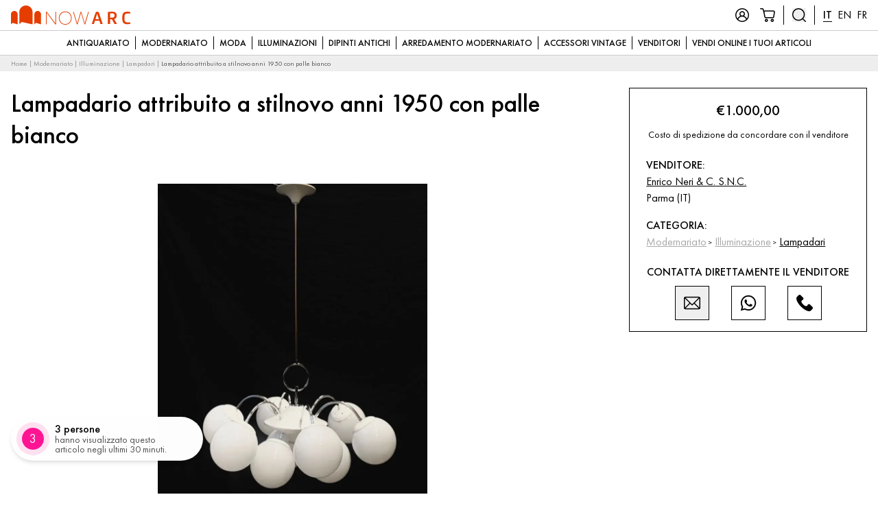

--- FILE ---
content_type: text/html; charset=UTF-8
request_url: https://www.nowarc.com/lampadario-attribuito-a-stilnovo-anni-1950-con-palle-bianco-376130/
body_size: 114640
content:
<!doctype html>
<html lang="it-IT">
  <head>
  <meta charset="utf-8">
  <meta http-equiv="x-ua-compatible" content="ie=edge">
  <meta name="viewport" content="width=device-width, initial-scale=1, shrink-to-fit=no">
  <meta name='robots' content='index, follow, max-image-preview:large, max-snippet:-1, max-video-preview:-1' />
	<style>img:is([sizes="auto" i], [sizes^="auto," i]) { contain-intrinsic-size: 3000px 1500px }</style>
	<meta name="uri-translation" content="on" />
<!-- Google Tag Manager for WordPress by gtm4wp.com -->
<script data-cfasync="false" data-pagespeed-no-defer>
	var gtm4wp_datalayer_name = "dataLayer";
	var dataLayer = dataLayer || [];
	const gtm4wp_use_sku_instead = false;
	const gtm4wp_currency = 'EUR';
	const gtm4wp_product_per_impression = 12;
	const gtm4wp_clear_ecommerce = false;
</script>
<!-- End Google Tag Manager for WordPress by gtm4wp.com -->
	<!-- This site is optimized with the Yoast SEO plugin v25.7 - https://yoast.com/wordpress/plugins/seo/ -->
	<title>Lampadario attribuito a stilnovo anni 1950 con palle bianco &#8226; Vendita Online Antiquariato, Modernariato e Design • NowArc</title>
	<link rel="canonical" href="https://www.nowarc.com/lampadario-attribuito-a-stilnovo-anni-1950-con-palle-bianco-376130/" />
	<meta property="og:locale" content="it_IT" />
	<meta property="og:type" content="article" />
	<meta property="og:title" content="Lampadario attribuito a stilnovo anni 1950 con palle bianco &#8226; Vendita Online Antiquariato, Modernariato e Design • NowArc" />
	<meta property="og:description" content="Lampadario in discrete condizioni; impianto elettrico rifatto, ogni palla ha un portalampada E14. I vetri si smontano, sono 9 vetri...." />
	<meta property="og:url" content="https://www.nowarc.com/lampadario-attribuito-a-stilnovo-anni-1950-con-palle-bianco-376130/" />
	<meta property="og:site_name" content="Vendita Online Antiquariato, Modernariato e Design • NowArc" />
	<meta property="article:publisher" content="https://www.facebook.com/1nowarc/" />
	<meta property="article:modified_time" content="2023-02-01T17:35:47+00:00" />
	<meta property="og:image" content="https://www.nowarc.com/web/app/uploads/2022/03/550883.jpg" />
	<meta property="og:image:width" content="797" />
	<meta property="og:image:height" content="1000" />
	<meta property="og:image:type" content="image/jpeg" />
	<meta name="twitter:card" content="summary_large_image" />
	<meta name="twitter:label1" content="Tempo di lettura stimato" />
	<meta name="twitter:data1" content="1 minuto" />
	<script type="application/ld+json" class="yoast-schema-graph">{"@context":"https://schema.org","@graph":[{"@type":"Product","@id":"https://www.nowarc.com/lampadario-attribuito-a-stilnovo-anni-1950-con-palle-bianco-376130/","url":"https://www.nowarc.com/lampadario-attribuito-a-stilnovo-anni-1950-con-palle-bianco-376130/","name":"Lampadario attribuito a stilnovo anni 1950 con palle bianco &#8226; Vendita Online Antiquariato, Modernariato e Design • NowArc","isPartOf":{"@id":"https://www.nowarc.com/#website"},"primaryImageOfPage":{"@id":"https://www.nowarc.com/lampadario-attribuito-a-stilnovo-anni-1950-con-palle-bianco-376130/#primaryimage"},"image":{"@id":"https://www.nowarc.com/lampadario-attribuito-a-stilnovo-anni-1950-con-palle-bianco-376130/#primaryimage"},"thumbnailUrl":"https://eii38vo2nqq.exactdn.com/web/app/uploads/2022/03/550883.jpg?strip=all&lossy=1&ssl=1","datePublished":"2021-05-06T22:00:00+00:00","dateModified":"2023-02-01T17:35:47+00:00","breadcrumb":{"@id":"https://www.nowarc.com/lampadario-attribuito-a-stilnovo-anni-1950-con-palle-bianco-376130/#breadcrumb"},"inLanguage":"it-IT","potentialAction":[{"@type":"ReadAction","target":["https://www.nowarc.com/lampadario-attribuito-a-stilnovo-anni-1950-con-palle-bianco-376130/"]}],"offers":{"@type":"Offer","price":"1000","priceCurrency":"EUR","availability":"https://schema.org/InStock","description":"Lampadario in discrete condizioni; impianto  elettrico rifatto, ogni palla ha un portalampada E14.\nI vetri si smontano, sono 9 vetri.\nColor bianco e cromo.\nPalle in vetro bianco latte soffiate a mano.\nAnno 1950 circa tutto originale, vetri bellissimi non crepati né scheggiati.\nLampadario attribuito a Stilnovo.\nStruttura con color originale.\nLampadario pulito e rivisto totalmente , utile da mettere su un tavolo o zona di passaggio.\nin buone condizioni  ha pochi segno del tempo.\n\nMisure\nAltezza        110 cm\nLarghezza.   75 cm\n\nAccettiamo proposte serie solo se interessati.\n\nSu richiesta possiamo lasciare il certificato di GARANZIA della nostra ditta. \nPer estero costo spedizione a parte, tutti i nostri pezzi son imballati da personale qualificato,  con materiale adeguato e sarà usata la massima attenzione. \n\n SE SARETE INTERESSATI per ulteriori domande  CONTATTATECI SU  neri-lampade@libero.it \n opp  whats  3468032925\n\nper saperne di più potete anche veder il nostro sito www.nerilampade.com\nCordiali saluti Neri.","additionalProperty":{"@type":"PropertyValue","name":"Price","value":"1000"}}},{"@type":"ImageObject","inLanguage":"it-IT","@id":"https://www.nowarc.com/lampadario-attribuito-a-stilnovo-anni-1950-con-palle-bianco-376130/#primaryimage","url":"https://eii38vo2nqq.exactdn.com/web/app/uploads/2022/03/550883.jpg?strip=all&lossy=1&ssl=1","contentUrl":"https://eii38vo2nqq.exactdn.com/web/app/uploads/2022/03/550883.jpg?strip=all&lossy=1&ssl=1","width":797,"height":1000},{"@type":"BreadcrumbList","@id":"https://www.nowarc.com/lampadario-attribuito-a-stilnovo-anni-1950-con-palle-bianco-376130/#breadcrumb","itemListElement":[{"@type":"ListItem","position":1,"name":"Home","item":"https://www.nowarc.com/"},{"@type":"ListItem","position":2,"name":"Modernariato","item":"https://www.nowarc.com/modernariato/"},{"@type":"ListItem","position":3,"name":"Illuminazione","item":"https://www.nowarc.com/modernariato/illuminazione/"},{"@type":"ListItem","position":4,"name":"Lampadari","item":"https://www.nowarc.com/modernariato/illuminazione/lampadari/"},{"@type":"ListItem","position":5,"name":"Lampadario attribuito a stilnovo anni 1950 con palle bianco"}]},{"@type":"WebSite","@id":"https://www.nowarc.com/#website","url":"https://www.nowarc.com/","name":"Vendita Online Antiquariato, Modernariato e Design • NowArc","description":"antiquariato, modernariato, design, arredamento","publisher":{"@id":"https://www.nowarc.com/#organization"},"potentialAction":[{"@type":"SearchAction","target":{"@type":"EntryPoint","urlTemplate":"https://www.nowarc.com/?s={search_term_string}"},"query-input":{"@type":"PropertyValueSpecification","valueRequired":true,"valueName":"search_term_string"}}],"inLanguage":"it-IT"},{"@type":"Organization","@id":"https://www.nowarc.com/#organization","name":"NowArc","url":"https://www.nowarc.com/","logo":{"@type":"ImageObject","inLanguage":"it-IT","@id":"https://www.nowarc.com/#/schema/logo/image/","url":"https://eii38vo2nqq.exactdn.com/web/app/uploads/2017/11/logo_compact_512x512.png?strip=all&lossy=1&ssl=1","contentUrl":"https://eii38vo2nqq.exactdn.com/web/app/uploads/2017/11/logo_compact_512x512.png?strip=all&lossy=1&ssl=1","width":512,"height":512,"caption":"NowArc"},"image":{"@id":"https://www.nowarc.com/#/schema/logo/image/"},"sameAs":["https://www.facebook.com/1nowarc/","https://www.instagram.com/_nowarc.com_/","https://www.pinterest.it/arcantiques/"]}]}</script>
	<!-- / Yoast SEO plugin. -->


<link rel='dns-prefetch' href='//eii38vo2nqq.exactdn.com' />
<link rel='preconnect' href='//eii38vo2nqq.exactdn.com' />
<style>now-antiques-rarities-commerce{content-visibility:auto;contain-intrinsic-size:1px 1000px;}</style>
<link rel='stylesheet' id='wp-block-library-css' href='https://www.nowarc.com/web/wp/wp-includes/css/dist/block-library/style.min.css?ver=6.8' type='text/css' media='all' />
<style id='wp-block-library-theme-inline-css' type='text/css'>
.wp-block-audio :where(figcaption){color:#555;font-size:13px;text-align:center}.is-dark-theme .wp-block-audio :where(figcaption){color:#ffffffa6}.wp-block-audio{margin:0 0 1em}.wp-block-code{border:1px solid #ccc;border-radius:4px;font-family:Menlo,Consolas,monaco,monospace;padding:.8em 1em}.wp-block-embed :where(figcaption){color:#555;font-size:13px;text-align:center}.is-dark-theme .wp-block-embed :where(figcaption){color:#ffffffa6}.wp-block-embed{margin:0 0 1em}.blocks-gallery-caption{color:#555;font-size:13px;text-align:center}.is-dark-theme .blocks-gallery-caption{color:#ffffffa6}:root :where(.wp-block-image figcaption){color:#555;font-size:13px;text-align:center}.is-dark-theme :root :where(.wp-block-image figcaption){color:#ffffffa6}.wp-block-image{margin:0 0 1em}.wp-block-pullquote{border-bottom:4px solid;border-top:4px solid;color:currentColor;margin-bottom:1.75em}.wp-block-pullquote cite,.wp-block-pullquote footer,.wp-block-pullquote__citation{color:currentColor;font-size:.8125em;font-style:normal;text-transform:uppercase}.wp-block-quote{border-left:.25em solid;margin:0 0 1.75em;padding-left:1em}.wp-block-quote cite,.wp-block-quote footer{color:currentColor;font-size:.8125em;font-style:normal;position:relative}.wp-block-quote:where(.has-text-align-right){border-left:none;border-right:.25em solid;padding-left:0;padding-right:1em}.wp-block-quote:where(.has-text-align-center){border:none;padding-left:0}.wp-block-quote.is-large,.wp-block-quote.is-style-large,.wp-block-quote:where(.is-style-plain){border:none}.wp-block-search .wp-block-search__label{font-weight:700}.wp-block-search__button{border:1px solid #ccc;padding:.375em .625em}:where(.wp-block-group.has-background){padding:1.25em 2.375em}.wp-block-separator.has-css-opacity{opacity:.4}.wp-block-separator{border:none;border-bottom:2px solid;margin-left:auto;margin-right:auto}.wp-block-separator.has-alpha-channel-opacity{opacity:1}.wp-block-separator:not(.is-style-wide):not(.is-style-dots){width:100px}.wp-block-separator.has-background:not(.is-style-dots){border-bottom:none;height:1px}.wp-block-separator.has-background:not(.is-style-wide):not(.is-style-dots){height:2px}.wp-block-table{margin:0 0 1em}.wp-block-table td,.wp-block-table th{word-break:normal}.wp-block-table :where(figcaption){color:#555;font-size:13px;text-align:center}.is-dark-theme .wp-block-table :where(figcaption){color:#ffffffa6}.wp-block-video :where(figcaption){color:#555;font-size:13px;text-align:center}.is-dark-theme .wp-block-video :where(figcaption){color:#ffffffa6}.wp-block-video{margin:0 0 1em}:root :where(.wp-block-template-part.has-background){margin-bottom:0;margin-top:0;padding:1.25em 2.375em}
</style>
<style id='classic-theme-styles-inline-css' type='text/css'>
/*! This file is auto-generated */
.wp-block-button__link{color:#fff;background-color:#32373c;border-radius:9999px;box-shadow:none;text-decoration:none;padding:calc(.667em + 2px) calc(1.333em + 2px);font-size:1.125em}.wp-block-file__button{background:#32373c;color:#fff;text-decoration:none}
</style>
<style id='global-styles-inline-css' type='text/css'>
:root{--wp--preset--aspect-ratio--square: 1;--wp--preset--aspect-ratio--4-3: 4/3;--wp--preset--aspect-ratio--3-4: 3/4;--wp--preset--aspect-ratio--3-2: 3/2;--wp--preset--aspect-ratio--2-3: 2/3;--wp--preset--aspect-ratio--16-9: 16/9;--wp--preset--aspect-ratio--9-16: 9/16;--wp--preset--color--black: #000;--wp--preset--color--cyan-bluish-gray: #abb8c3;--wp--preset--color--white: #fff;--wp--preset--color--pale-pink: #f78da7;--wp--preset--color--vivid-red: #cf2e2e;--wp--preset--color--luminous-vivid-orange: #ff6900;--wp--preset--color--luminous-vivid-amber: #fcb900;--wp--preset--color--light-green-cyan: #7bdcb5;--wp--preset--color--vivid-green-cyan: #00d084;--wp--preset--color--pale-cyan-blue: #8ed1fc;--wp--preset--color--vivid-cyan-blue: #0693e3;--wp--preset--color--vivid-purple: #9b51e0;--wp--preset--color--primary: #e53d00;--wp--preset--color--primary-light: #ff7644;--wp--preset--color--primary-dark: #bf3300;--wp--preset--color--gcolor: #4285f4;--wp--preset--color--wagreen: #07BC4C;--wp--preset--color--gray-200: #eeeeee;--wp--preset--color--gray-300: #cccccc;--wp--preset--color--gray-500: #999999;--wp--preset--color--gray-800: #333333;--wp--preset--gradient--vivid-cyan-blue-to-vivid-purple: linear-gradient(135deg,rgba(6,147,227,1) 0%,rgb(155,81,224) 100%);--wp--preset--gradient--light-green-cyan-to-vivid-green-cyan: linear-gradient(135deg,rgb(122,220,180) 0%,rgb(0,208,130) 100%);--wp--preset--gradient--luminous-vivid-amber-to-luminous-vivid-orange: linear-gradient(135deg,rgba(252,185,0,1) 0%,rgba(255,105,0,1) 100%);--wp--preset--gradient--luminous-vivid-orange-to-vivid-red: linear-gradient(135deg,rgba(255,105,0,1) 0%,rgb(207,46,46) 100%);--wp--preset--gradient--very-light-gray-to-cyan-bluish-gray: linear-gradient(135deg,rgb(238,238,238) 0%,rgb(169,184,195) 100%);--wp--preset--gradient--cool-to-warm-spectrum: linear-gradient(135deg,rgb(74,234,220) 0%,rgb(151,120,209) 20%,rgb(207,42,186) 40%,rgb(238,44,130) 60%,rgb(251,105,98) 80%,rgb(254,248,76) 100%);--wp--preset--gradient--blush-light-purple: linear-gradient(135deg,rgb(255,206,236) 0%,rgb(152,150,240) 100%);--wp--preset--gradient--blush-bordeaux: linear-gradient(135deg,rgb(254,205,165) 0%,rgb(254,45,45) 50%,rgb(107,0,62) 100%);--wp--preset--gradient--luminous-dusk: linear-gradient(135deg,rgb(255,203,112) 0%,rgb(199,81,192) 50%,rgb(65,88,208) 100%);--wp--preset--gradient--pale-ocean: linear-gradient(135deg,rgb(255,245,203) 0%,rgb(182,227,212) 50%,rgb(51,167,181) 100%);--wp--preset--gradient--electric-grass: linear-gradient(135deg,rgb(202,248,128) 0%,rgb(113,206,126) 100%);--wp--preset--gradient--midnight: linear-gradient(135deg,rgb(2,3,129) 0%,rgb(40,116,252) 100%);--wp--preset--font-size--small: 13px;--wp--preset--font-size--medium: 20px;--wp--preset--font-size--large: 36px;--wp--preset--font-size--x-large: 42px;--wp--preset--font-size--xs: 10px;--wp--preset--font-size--sm: 14px;--wp--preset--font-size--normal: 18px;--wp--preset--font-size--lg: 21px;--wp--preset--font-size--xl: 25px;--wp--preset--font-size--2-xl: 31px;--wp--preset--font-size--3-xl: 37px;--wp--preset--font-size--4-xl: 42px;--wp--preset--spacing--20: 0.44rem;--wp--preset--spacing--30: 0.67rem;--wp--preset--spacing--40: 1rem;--wp--preset--spacing--50: 1.5rem;--wp--preset--spacing--60: 2.25rem;--wp--preset--spacing--70: 3.38rem;--wp--preset--spacing--80: 5.06rem;--wp--preset--shadow--natural: 6px 6px 9px rgba(0, 0, 0, 0.2);--wp--preset--shadow--deep: 12px 12px 50px rgba(0, 0, 0, 0.4);--wp--preset--shadow--sharp: 6px 6px 0px rgba(0, 0, 0, 0.2);--wp--preset--shadow--outlined: 6px 6px 0px -3px rgba(255, 255, 255, 1), 6px 6px rgba(0, 0, 0, 1);--wp--preset--shadow--crisp: 6px 6px 0px rgba(0, 0, 0, 1);}:where(.is-layout-flex){gap: 0.5em;}:where(.is-layout-grid){gap: 0.5em;}body .is-layout-flex{display: flex;}.is-layout-flex{flex-wrap: wrap;align-items: center;}.is-layout-flex > :is(*, div){margin: 0;}body .is-layout-grid{display: grid;}.is-layout-grid > :is(*, div){margin: 0;}:where(.wp-block-columns.is-layout-flex){gap: 2em;}:where(.wp-block-columns.is-layout-grid){gap: 2em;}:where(.wp-block-post-template.is-layout-flex){gap: 1.25em;}:where(.wp-block-post-template.is-layout-grid){gap: 1.25em;}.has-black-color{color: var(--wp--preset--color--black) !important;}.has-cyan-bluish-gray-color{color: var(--wp--preset--color--cyan-bluish-gray) !important;}.has-white-color{color: var(--wp--preset--color--white) !important;}.has-pale-pink-color{color: var(--wp--preset--color--pale-pink) !important;}.has-vivid-red-color{color: var(--wp--preset--color--vivid-red) !important;}.has-luminous-vivid-orange-color{color: var(--wp--preset--color--luminous-vivid-orange) !important;}.has-luminous-vivid-amber-color{color: var(--wp--preset--color--luminous-vivid-amber) !important;}.has-light-green-cyan-color{color: var(--wp--preset--color--light-green-cyan) !important;}.has-vivid-green-cyan-color{color: var(--wp--preset--color--vivid-green-cyan) !important;}.has-pale-cyan-blue-color{color: var(--wp--preset--color--pale-cyan-blue) !important;}.has-vivid-cyan-blue-color{color: var(--wp--preset--color--vivid-cyan-blue) !important;}.has-vivid-purple-color{color: var(--wp--preset--color--vivid-purple) !important;}.has-black-background-color{background-color: var(--wp--preset--color--black) !important;}.has-cyan-bluish-gray-background-color{background-color: var(--wp--preset--color--cyan-bluish-gray) !important;}.has-white-background-color{background-color: var(--wp--preset--color--white) !important;}.has-pale-pink-background-color{background-color: var(--wp--preset--color--pale-pink) !important;}.has-vivid-red-background-color{background-color: var(--wp--preset--color--vivid-red) !important;}.has-luminous-vivid-orange-background-color{background-color: var(--wp--preset--color--luminous-vivid-orange) !important;}.has-luminous-vivid-amber-background-color{background-color: var(--wp--preset--color--luminous-vivid-amber) !important;}.has-light-green-cyan-background-color{background-color: var(--wp--preset--color--light-green-cyan) !important;}.has-vivid-green-cyan-background-color{background-color: var(--wp--preset--color--vivid-green-cyan) !important;}.has-pale-cyan-blue-background-color{background-color: var(--wp--preset--color--pale-cyan-blue) !important;}.has-vivid-cyan-blue-background-color{background-color: var(--wp--preset--color--vivid-cyan-blue) !important;}.has-vivid-purple-background-color{background-color: var(--wp--preset--color--vivid-purple) !important;}.has-black-border-color{border-color: var(--wp--preset--color--black) !important;}.has-cyan-bluish-gray-border-color{border-color: var(--wp--preset--color--cyan-bluish-gray) !important;}.has-white-border-color{border-color: var(--wp--preset--color--white) !important;}.has-pale-pink-border-color{border-color: var(--wp--preset--color--pale-pink) !important;}.has-vivid-red-border-color{border-color: var(--wp--preset--color--vivid-red) !important;}.has-luminous-vivid-orange-border-color{border-color: var(--wp--preset--color--luminous-vivid-orange) !important;}.has-luminous-vivid-amber-border-color{border-color: var(--wp--preset--color--luminous-vivid-amber) !important;}.has-light-green-cyan-border-color{border-color: var(--wp--preset--color--light-green-cyan) !important;}.has-vivid-green-cyan-border-color{border-color: var(--wp--preset--color--vivid-green-cyan) !important;}.has-pale-cyan-blue-border-color{border-color: var(--wp--preset--color--pale-cyan-blue) !important;}.has-vivid-cyan-blue-border-color{border-color: var(--wp--preset--color--vivid-cyan-blue) !important;}.has-vivid-purple-border-color{border-color: var(--wp--preset--color--vivid-purple) !important;}.has-vivid-cyan-blue-to-vivid-purple-gradient-background{background: var(--wp--preset--gradient--vivid-cyan-blue-to-vivid-purple) !important;}.has-light-green-cyan-to-vivid-green-cyan-gradient-background{background: var(--wp--preset--gradient--light-green-cyan-to-vivid-green-cyan) !important;}.has-luminous-vivid-amber-to-luminous-vivid-orange-gradient-background{background: var(--wp--preset--gradient--luminous-vivid-amber-to-luminous-vivid-orange) !important;}.has-luminous-vivid-orange-to-vivid-red-gradient-background{background: var(--wp--preset--gradient--luminous-vivid-orange-to-vivid-red) !important;}.has-very-light-gray-to-cyan-bluish-gray-gradient-background{background: var(--wp--preset--gradient--very-light-gray-to-cyan-bluish-gray) !important;}.has-cool-to-warm-spectrum-gradient-background{background: var(--wp--preset--gradient--cool-to-warm-spectrum) !important;}.has-blush-light-purple-gradient-background{background: var(--wp--preset--gradient--blush-light-purple) !important;}.has-blush-bordeaux-gradient-background{background: var(--wp--preset--gradient--blush-bordeaux) !important;}.has-luminous-dusk-gradient-background{background: var(--wp--preset--gradient--luminous-dusk) !important;}.has-pale-ocean-gradient-background{background: var(--wp--preset--gradient--pale-ocean) !important;}.has-electric-grass-gradient-background{background: var(--wp--preset--gradient--electric-grass) !important;}.has-midnight-gradient-background{background: var(--wp--preset--gradient--midnight) !important;}.has-small-font-size{font-size: var(--wp--preset--font-size--small) !important;}.has-medium-font-size{font-size: var(--wp--preset--font-size--medium) !important;}.has-large-font-size{font-size: var(--wp--preset--font-size--large) !important;}.has-x-large-font-size{font-size: var(--wp--preset--font-size--x-large) !important;}
:where(.wp-block-post-template.is-layout-flex){gap: 1.25em;}:where(.wp-block-post-template.is-layout-grid){gap: 1.25em;}
:where(.wp-block-columns.is-layout-flex){gap: 2em;}:where(.wp-block-columns.is-layout-grid){gap: 2em;}
:root :where(.wp-block-pullquote){font-size: 1.5em;line-height: 1.6;}
</style>
<link rel='stylesheet' id='dnd-upload-cf7-css' href='https://www.nowarc.com/web/app/plugins/drag-and-drop-multiple-file-upload-contact-form-7/assets/css/dnd-upload-cf7.css?ver=1.3.9.0' type='text/css' media='all' />
<link rel='stylesheet' id='photoswipe-css' href='https://www.nowarc.com/web/app/plugins/woocommerce/assets/css/photoswipe/photoswipe.min.css?ver=8.9.3' type='text/css' media='all' />
<link rel='stylesheet' id='photoswipe-default-skin-css' href='https://www.nowarc.com/web/app/plugins/woocommerce/assets/css/photoswipe/default-skin/default-skin.min.css?ver=8.9.3' type='text/css' media='all' />
<link rel='stylesheet' id='woocommerce-layout-css' href='https://www.nowarc.com/web/app/plugins/woocommerce/assets/css/woocommerce-layout.css?ver=8.9.3' type='text/css' media='all' />
<link rel='stylesheet' id='woocommerce-smallscreen-css' href='https://www.nowarc.com/web/app/plugins/woocommerce/assets/css/woocommerce-smallscreen.css?ver=8.9.3' type='text/css' media='only screen and (max-width: 768px)' />
<link rel='stylesheet' id='woocommerce-general-css' href='https://www.nowarc.com/web/app/plugins/woocommerce/assets/css/woocommerce.css?ver=8.9.3' type='text/css' media='all' />
<style id='woocommerce-inline-inline-css' type='text/css'>
.woocommerce form .form-row .required { visibility: visible; }
</style>
<link rel='stylesheet' id='contact-form-7-css' href='https://www.nowarc.com/web/app/plugins/contact-form-7/includes/css/styles.css?ver=6.1.1' type='text/css' media='all' />
<link rel='stylesheet' id='wpcf7-redirect-script-frontend-css' href='https://www.nowarc.com/web/app/plugins/wpcf7-redirect/build/assets/frontend-script.css?ver=2c532d7e2be36f6af233' type='text/css' media='all' />
<link rel='stylesheet' id='dgwt-wcas-style-css' href='https://www.nowarc.com/web/app/plugins/ajax-search-for-woocommerce/assets/css/style.min.css?ver=1.31.0' type='text/css' media='all' />
<link rel='stylesheet' id='dokan-style-css' href='https://www.nowarc.com/web/app/plugins/dokan-lite/assets/css/style.css?ver=1718000118' type='text/css' media='all' />
<link rel='stylesheet' id='dokan-modal-css' href='https://www.nowarc.com/web/app/plugins/dokan-lite/assets/vendors/izimodal/iziModal.min.css?ver=1664266188' type='text/css' media='all' />
<link rel='stylesheet' id='dokan-select2-css-css' href='https://www.nowarc.com/web/app/plugins/dokan-lite/assets/vendors/select2/select2.css?ver=3.11.3' type='text/css' media='all' />
<link rel='stylesheet' id='popup-maker-site-css' href='//www.nowarc.com/web/app/uploads/pum/pum-site-styles.css?generated=1767776567&#038;ver=1.20.6' type='text/css' media='all' />
<link rel='stylesheet' id='thor/main.css-css' href='https://www.nowarc.com/web/app/themes/nowarc-theme/dist/styles/main_543472b7.css' type='text/css' media='all' />
<script type="text/javascript" src="https://www.nowarc.com/web/wp/wp-includes/js/jquery/jquery.min.js?ver=3.7.1" id="jquery-core-js"></script>
<script type="text/javascript" src="https://www.nowarc.com/web/wp/wp-includes/js/jquery/jquery-migrate.min.js?ver=3.4.1" id="jquery-migrate-js"></script>
<script type="text/javascript" src="https://www.nowarc.com/web/app/plugins/dokan-lite/assets/vendors/izimodal/iziModal.min.js?ver=3.11.3" id="dokan-modal-js"></script>
<script type="text/javascript" id="dokan-i18n-jed-js-extra">
/* <![CDATA[ */
var dokan = {"ajaxurl":"https:\/\/www.nowarc.com\/web\/wp\/wp-admin\/admin-ajax.php","nonce":"f9ee4bc902","ajax_loader":"https:\/\/www.nowarc.com\/web\/app\/plugins\/dokan-lite\/assets\/images\/ajax-loader.gif","seller":{"available":"Disponibile","notAvailable":"Non disponibile"},"delete_confirm":"Sei sicuro?","wrong_message":"Qualcosa \u00e8 andato storto. Riprova.","vendor_percentage":"99","commission_type":"percentage","rounding_precision":"6","mon_decimal_point":",","currency_format_num_decimals":"2","currency_format_symbol":"\u20ac","currency_format_decimal_sep":",","currency_format_thousand_sep":".","currency_format":"%s%v","round_at_subtotal":"no","product_types":{"simple":"Simple","variable":"Variable","external":"External\/Affiliate product","grouped":"Group Product"},"loading_img":"https:\/\/www.nowarc.com\/web\/app\/plugins\/dokan-lite\/assets\/images\/loading.gif","store_product_search_nonce":"d753cdca78","i18n_download_permission":"Are you sure you want to revoke access to this download?","i18n_download_access":"Could not grant access - the user may already have permission for this file or billing email is not set. Ensure the billing email is set, and the order has been saved.","maximum_tags_select_length":"-1","modal_header_color":"#F05025","i18n_location_name":"Please provide a location name!","i18n_location_state":"Please provide","i18n_country_name":"Please provide a country!","i18n_invalid":"Failed! Somthing went wrong","i18n_chat_message":"Facebook SDK is not found, or blocked by the browser. Can not initialize the chat.","i18n_sms_code":"Insert SMS code","i18n_gravater":"Upload a Photo","i18n_phone_number":"Insert Phone No.","dokan_pro_i18n":{"dokan":{"domain":"dokan","locale_data":{"dokan":{"":{"domain":"dokan","lang":"it_IT","plural_forms":"nplurals=2; plural=n != 1;"}," Edit":[" Modificare"]," Per-item coupons will only work if the item is not on sale. Per-cart coupons will only work if there are no sale items in the cart.":["I Coupon per articolo funzioneranno solo se l'articolo non \u00e8 in saldo. I Coupon per carrello funzionano solo se nel carrello non sono presenti articoli in saldo."]," See More":[" Vedi altro"]," Write a Review ":[" Scrivere una recensione "]," and Variation":[" e Variante"],"\"%s\" separate terms":["\"%s\" termini separati"],"#%s &ndash; Variation SKU must be unique.":["#%s& ndash; Lo SKU della variante deve essere univoco."],"%d orders checked out of %d":["%d ordini controllati %d"],"%d orders sync completed out of %d":["%d sincronizzazione degli ordini completata da %d"],"%s":["%s"],"%s \/ %s":["%s \/ %s"],"%s \/ &infin;":["%s \/ &infin;"],"%s average daily sales":["%s vendite medie giornaliere"],"%s charged for shipping":["%s addebitato per la spedizione"],"%s customer review":["%s recensione del cliente","%s recensioni dei clienti"],"%s has just followed your store.":["%s ha appena iniziato a seguire il tuo negozio."],"%s has just unfollowed your store.":["%s ha appena smesso di seguire il tuo negozio."],"%s items purchased":["%s articoli acquistati"],"%s orders placed":["%s ordini effettuati"],"%s sales in this period":["%s vendite in questo periodo"],"%s worth of coupons used":["%s valore dei Copuon utilizzati"],"%s, see new updates from %s":["%s, guarda i nuovi aggiornamenti da %s"],"%s: %s":["%s: %s"],"(Adding reply will re-open the ticket)":["(Aggiungendo la risposta il Ticket si riaprir\u00e0)"],")":[")"],"+ Add a category":["+ Aggiungi una categoria"],"+ Add product images":["+ Aggiungi immagini del prodotto"],"- Select a category -":["- Seleziona una categoria -"],"- select -":["- Selezionare -"],"-- Change Status --":["-- Cambiare stato --"],"-- Select a pack --":["- Seleziona un pacchetto -"],"-None-":["-Nessuno-"],"77% of customers won\u2019t make a purchase if there\u2019s no live chat feature":["Il 77% dei clienti non effettuer\u00e0 un acquisto se non \u00e8 disponibile la funzione di chat dal vivo"],"<i>This user already has recurring pack assigned. Are you sure to assign a new normal pack to the user? If you do so, the existing recurring plan will be replaced with the new one<i>":["<i>Questo utente ha gi\u00e0 assegnato un pacchetto ricorrente. Sei sicuro di assegnare un nuovo pacchetto normale all'utente? In tal caso, il piano ricorrente esistente verr\u00e0 sostituito con quello nuovo<i>"],"<p><b>To Verify your Email <a href='%s'>Click Here<\/a><\/b><\/p>":["<p><b>Per verificare la tua email <a href='%s'>Clicca qui<\/a><\/b><\/p>"],"<p>Christmas Offer! <strong>Save 30%%<\/strong> Upgrading Your Dokan Package. <strong>Coupon: \u201cXMAS30\u201d<\/strong>. Offer Ends in 31st Dec, 12.00 PM! <a target=\"_blank\" href=\"%s\">Grab The Deal<\/a><\/p>":["<p>Offerta di Natale! <strong>Risparmia il 30 %%<\/strong> Aggiornamento del pacchetto Dokan. <strong>Coupon: \"XMAS30\"<\/strong>. L'offerta termina il 31 dicembre, alle 12:00!<a target=\"_blank\" href=\"%s\">Afferra l'affare<\/a><\/p>"],"A new announcement is made at - {site_name}":["Viene fatto un nuovo annuncio a: {site_name}"],"A new reply was made in the ticket ":["Una nuova risposta \u00e8 stata inserita nel ticket "],"A new verification email has been sent to your email. Please verify to login.":["Una nuova email di verifica \u00e8 stata inviata al tuo indirizzo di posta elettronica. Verifica per accedere."],"A product has been updated in your site.":["Un prodotto \u00e8 stato aggiornato nel tuo sito."],"A shipping zone is a geographic region where a certain set of shipping methods are offered. We will match a customer to a single zone using their shipping address and present the shipping methods within that zone to them.":["Una zona di spedizione \u00e8 una regione geografica in cui viene offerto un determinato insieme di metodi di spedizione. Assoceremo un cliente a una singola zona utilizzando il suo indirizzo di spedizione e mostreremo loro i metodi di spedizione all'interno di quella zona."],"A subscription has been removed from your cart. Due to payment gateway restrictions, products and subscriptions can not be purchased at the same time.":["Un abbonamento \u00e8 stato rimosso dal tuo carrello. A causa delle limitazioni del gateway di pagamento, i prodotti e gli abbonamenti non possono essere acquistati contemporaneamente."],"A support request has been made by customer on your store ":["Una richiesta di supporto \u00e8 stata effettuata dal cliente nel tuo negozio "],"API Credentials":["Credenziali API"],"API Key":["API Key"],"API Password":["API Password"],"API Secret":["API Segreta"],"API Signature":["API Signature"],"API Username":["Nome utente API"],"Above Single Product Tabs":["Sopra le schede del singolo prodotto"],"Access Denied":["Accesso negato"],"Account SID":["Account SID"],"Action":["Azione"],"Activated":["Attivato"],"Active":["Attivo"],"Active Gateway":["Gateway attivo"],"Add Announcement":["Aggiungi annuncio"],"Add Banner to gain %s%% progress":["Aggiungi banner per guadagnare %s%% progresso"],"Add Coupon":["Aggiungi Coupon"],"Add File":["Aggiungi file"],"Add LinkedIn to gain %s%% progress":["Aggiungi LinkedIn per guadagnare %s%% progresso"],"Add Location":["Aggiungi luogo"],"Add Map location to gain %s%% progress":["Aggiungi posizione sulla mappa per guadagnare %s%% progresso"],"Add New":["Aggiungere nuova"],"Add New Announcement":["Aggiungi nuovo annuncio"],"Add New Topic":["Aggiungi un nuovo argomento"],"Add New review":["Aggiungi nuova recensione"],"Add Phone to gain %s%% progress":["Aggiungi telefono per guadagnare %s%% progresso"],"Add Profile Picture to gain %s%% progress":["Aggiungi l'immagine del profilo per guadagnare %s%% progresso"],"Add Reply":["Aggiungi un risposta"],"Add Store Name to gain %s%% progress":["Aggiungi il nome del negozio per guadagnare %s%% progresso"],"Add Twitter to gain %s%% progress":["Aggiungi Twitter per guadagnare %s%% progresso"],"Add Variation":["Aggiungi variante"],"Add Youtube to gain %s%% progress":["Aggiungi Youtube per guadagnare %s%% progresso"],"Add a Payment method to gain %s%% progress":["Aggiungi un metodo di pagamento per guadagnare %s%% progresso"],"Add address to gain %s%% progress":["Aggiungi indirizzo per guadagnare %s%% progresso"],"Add attribute":["Aggiungi attributo"],"Add facebook to gain %s%% progress":["Aggiungi Facebook per guadagnare %s%% progresso"],"Add gallery image":["Aggiungi l'immagine della galleria"],"Add new":["Aggiungere nuovo"],"Add new Coupon":["Aggiungi nuovo Coupon"],"Add the countries you deliver your products to. You can specify states as well. If the shipping price is same except some countries\/states, there is an option <strong>Everywhere Else<\/strong>, you can use that.":["Aggiungi i Paesi in cui spedisci i tuoi prodotti. Puoi anche specificare gli Stati. Se il prezzo di spedizione \u00e8 lo stesso tranne alcuni Paesi \/ stati, c'\u00e8 un'opzione<strong>In qualsiasi altro posto<\/strong>, puoi usarlo."],"Add to cart":["Aggiungi al carrello"],"Add your reasons whatever you want":["Aggiungi le tue ragioni come preferisci"],"Add your shipping method for appropiate zone":["Aggiungi il tuo metodo di spedizione per la zona appropriata"],"Add&nbsp;meta":["Aggiungi & nbsp; meta"],"Additional cost":["Costo aggiuntivo"],"Address":["Indirizzo"],"Address ":["Indirizzo "],"Address Verification":["Verifica dell'indirizzo"],"Admin":["Admin"],"Admin Commission from this category":["Commissione amministrativa di questa categoria"],"Admin commission":["Commissione amministrativa"],"After Single Product Tabs":["Dopo le schede singolo prodotto "],"After pre-tax discounts.":["Sconti dopo le imposte."],"All":["Tutti"],"All (%d)":["Tutti (%d)"],"All Logs":["Tutti i registri"],"All Reviews":["Tutte le recensioni"],"All Tickets":["Tutti i Ticket"],"All Topics":["Tutti gli argomenti"],"All Vendor":["Tutti i Venditori"],"All orders are checked and no duplicate was found. %s":["Tutti gli ordini vengono controllati e non \u00e8 stato trovato alcun duplicato. %s"],"All orders are checked and we found some duplicate orders":["Tutti gli ordini vengono controllati e abbiamo trovato alcuni ordini duplicati"],"All orders has been synchronized. %s":["Tutti gli ordini sono stati sincronizzati. %s"],"All the default pages has been created!":["Tutte le pagine predefinite sono state create!"],"Allow Backorders":["Consenti ordini fuori scorta"],"Allow Backorders?":["Consenti ordini fuori scorta?"],"Allow backorders?":["Consenti ordini fuori scorta?"],"Allow but notify customer":["Consenti, ma avvisa il cliente"],"Allow customers to request for coupons as store credit":["Consenti ai clienti di richiedere Coupon come credito verso il negozio"],"Allow customers to request for refunds":["Consenti ai clienti di richiedere rimborsi"],"Allow vendor to add discount on order":["Consenti al Venditore di aggiungere uno sconto sull'ordine"],"Allow vendor to add discount on product":["Consenti al Venditore di aggiungere uno sconto sul prodotto"],"Allow vendors to create new product tags from vendor dashboard.":["Consenti ai Venditori di creare nuovi tag di prodotto dalla dashboard del Venditore."],"Allowed categories":["Categorie consentite"],"Amount":["Quantit\u00e0"],"An e-commerce marketplace plugin for WordPress. Powered by WooCommerce and weDevs.":["Un plug-in per il marketplace di e-commerce per WordPress. Alimentato da WooCommerce e weDevs."],"Announcement status":["Stato dell'annuncio"],"Announcement title must be required":["Il titolo dell'annuncio deve essere richiesto"],"Announcements":["Annunci"],"Any":["Qualunque"],"App ID":["ID App"],"Approve Refund":["Approva il rimborso"],"Approved":["Approvato"],"Approved (":["Approvato ("],"Are you sure to cancel the subscription?":["Sei sicuro di voler cancellare l\u2019Abbonamento?"],"Are you sure want to delete":["Sei sicuro di voler eliminare?"],"Are you sure you want to delete this report":["Sei sicuro di voler eliminare questo rapporto"],"Are you sure you want to link all variations? This will create a new variation for each and every possible combination of variation attributes (max 50 per run).":["Sei sicuro di voler collegare tutte le varianti? Questo creer\u00e0 una nuova variante per ogni possibile combinazione di attributi di variante (massimo 50 per esecuzione)."],"Are you sure you want to remove the selected items? If you have previously reduced this item's stock, or this order was submitted by a customer, you will need to manually restore the item's stock.":["Sei sicuro di voler rimuovere gli elementi selezionati? Se in precedenza hai ridotto lo stock di questo articolo o questo ordine \u00e8 stato inviato da un cliente, dovrai ripristinare manualmente lo stock dell'articolo."],"Are you sure you want to remove this variation?":["Sei sicuro di voler rimuovere questa variante?"],"Are you sure you wish to delete this refund? This action cannot be undone.":["Sei sicuro di voler cancellare questo rimborso? Questa azione non pu\u00f2 essere annullata."],"Are you sure you wish to process this refund request? This action cannot be undone.":["Sei sicuro di voler elaborare questa richiesta di rimborso? Questa azione non pu\u00f2 essere annullata."],"Assign Subscription Pack":["Assegna pacchetto di abbonamento"],"Attract your vendors With Better Store Management. Start with the Vendor Staff Manager module to let them manage their own store with an unlimited number of staffs.":["Attira i tuoi Venditori con una migliore gestione del negozio. Inizia con il modulo Vendor Staff Manager per consentire loro di gestire il proprio negozio con un numero illimitato di dipendenti."],"Attribute":["Attributo"],"Attribute ID.":["ID attributo."],"Attribute Name":["Nome dell'attributo"],"Attribute name.":["Nome attributo."],"Attributes":["Attributi"],"Auth Token":["Token di autenticazione"],"Author":["Autore"],"Auto":["Auto"],"Available Vendor Display area title":["Disponibile il titolo dell'area di visualizzazione del Venditore"],"Available Vendor Section Display Position":["Posizione di visualizzazione della sezione Venditore disponibile"],"Available placeholders: %s":["Segnaposto disponibili: %s"],"Avoid embarrassing situations":["Evita situazioni imbarazzanti"],"Back to Tickets":["Torna ai Ticket"],"Back to all Notice":["Torna a tutti gli avvisi"],"Balance Date":["Data saldo"],"Basename of the module as array":["Nome base del modulo come array"],"Because they wouldn\u2019t need to start from scratch and create\/import their products within minutes using the Export\/Import module.":["Perch\u00e9 non avrebbero bisogno di iniziare da zero e creare \/ importare i loro prodotti in pochi minuti utilizzando il modulo Esporta\/Importa."],"Become a Vendor":["Diventa un Venditore"],"Before adding variations, add and save some attributes on the <strong>Attributes<\/strong> tab.":["Prima di aggiungere varianti, aggiungi e salva alcuni attributi nel file <strong>Attributi<\/strong> tab."],"Before an email will be sent to the vendor":["Prima verr\u00e0 inviata un'e-mail al venditore"],"Before pre-tax discounts.":["Sconti ante imposte."],"Best Selling Product":["Prodotto pi\u00f9 venduto"],"Best Vendor":["Miglior Venditore"],"Billing cycle":["Ciclo di fatturazione"],"Billing cycle stop":["Interruzione del ciclo di fatturazione"],"Body of the email.":["Corpo dell'email."],"Brands Selection Mode":["Modalit\u00e0 di selezione dei Brand"],"Button Background color":["Colore dello sfondo del pulsante"],"Button Border color":["Colore del bordo del pulsante"],"Button Hover Border color":["Colore del bordo al passaggio del mouse"],"Button Hover Text color":["Colore del testo al passaggio del mouse"],"Button Hover color":["Colore pulsante al passaggio del mouse"],"Button Text color":["Colore del testo del pulsante"],"Buy Now":["Acquista ora"],"By Day":["Per giorno"],"By Vendor":["Dal Venditore"],"By Year":["Per anno"],"CPF Number":["Numero CPF"],"CPF number is required":["Il numero CPF \u00e8 obbligatorio"],"CPF number must be 11 character long":["Il numero CPF deve contenere 11 caratteri"],"Cancel Reply":["Cancella la risposta"],"Cancel Request":["Richiesta cancellata"],"Cancel Subscription":["Cancella Abbonamento"],"Cancel schedule":["Annulla pianificazione"],"Cancel subscription":["Cancella Abbonamento"],"Cancelled":["Annullato"],"Cannot create existing %s.":["Impossibile creare esistente %s."],"Card expriy date is not valid":["La data di scadenza della carta non \u00e8 valida"],"Card number is not valid":["Il numero della carta non \u00e8 valido"],"Cart item quantity total exceeded - item not added to cart. Please checkout to purchase the items in your cart.":["La quantit\u00e0 totale dell'articolo nel carrello \u00e8 stata superata - articolo non aggiunto al carrello. Per cortesia, effettua il checkout per acquistare gli articoli nel carrello."],"Categories":["Categorie"],"Category":["Categoria"],"Category :":["Categoria:"],"Category name":["Nome della categoria"],"Chained Payment":["Pagamento concatenato"],"Change Address":["Cambia indirizzo"],"Change your sell this item button text":["Modifica il testo del pulsante Vendi Questo Articolo"],"Charge varying rates based on user defined conditions":["Addebitare tariffe variabili in base alle condizioni definite dall'utente"],"Check Orders":["Controlla gli ordini"],"Check for Duplicate Orders":["Verifica la presenza di ordini duplicati"],"Check this box if the coupon should not apply to items on sale.":["Seleziona questa casella se il Coupon non deve essere applicato agli articoli in saldo."],"Check this box if you want to show this coupon in store page.":["Seleziona questa casella se desideri mostrare questo Coupon nella pagina del negozio."],"Check this if you want to enable shipping for your store":["Seleziona questa opzione se desideri abilitare la spedizione per il tuo negozio"],"Checkout Button Label":["Etichetta del pulsante di pagamento"],"Checkout Image":["Immagine Checkout"],"Choose Subscription Pack":["Scegli Pacchetto di abbonamento"],"Choose file":["Scegli il file"],"Choose the shipping method you wish to add. Only shipping methods which support zones are listed.":["Scegli il metodo di spedizione che desideri aggiungere. Sono elencati solo i metodi di spedizione che supportano le zone."],"Choose which format of email to send.":["Scegli il formato dell'email da inviare."],"Click Here":["Clicca qui"],"Click to toggle":["Fare clic per attivare\/disattivare"],"Clicking this button will create required pages for the plugin.":["Facendo clic su questo pulsante verranno create le pagine richieste per il plug-in."],"Cloning this class could cause catastrophic disasters!":["La clonazione di questa classe potrebbe causare disastri catastrofici!"],"Close Ticket":["Chiudi il Ticket"],"Closed":["Chiuso"],"Closed <span class=\"count\">(%s)<\/span>":["Chiuso <span class=\"count\">(%s)<\/span>","Chiusi <span class=\"count\">(%s)<\/span>"],"Closed Tickets":["Ticket chiusi"],"Code":["Codice"],"Colors":["Colori"],"Comment":["Commento"],"Commission":["Commissione"],"Commission type":["Tipo di commissione"],"Connect ":["Collegare "],"Contact Vendor":["Contatta il Venditore"],"Controls whether or not the product is listed as \"in stock\" or \"out of stock\" on the frontend.":["Controlla se il prodotto \u00e8 elencato come \"disponibile\" o \"non disponibile\" sul frontend."],"Controls whether or not the variation is listed as \"in stock\" or \"out of stock\" on the frontend.":["Controlla se la variazione \u00e8 elencata come \"in stock\" o \"out of stock\" sul frontend."],"Copoun code must be required":["Il codice Copoun deve essere richiesto"],"Coupon":["Coupon"],"Coupon Title":["Titolo del Coupon"],"Coupon amount":["Importo del Coupon"],"Coupon amount must be required":["L'importo del Coupon deve essere richiesto"],"Coupon code.":["Codice Coupon."],"Coupon description.":["Descrizione del Coupon."],"Coupon has been created successfully and send to customer email":["Il coupon \u00e8 stato creato con successo e inviato via mail al cliente"],"Coupon type":["Tipo di Coupon"],"Create a new support topic":["Crea un nuovo discussione di supporto"],"Credit":["Credito"],"Credit card nout found":["Carta di credito non trovata"],"Cross-sells":["Cross-Sell"],"Cross-sells are products which you promote in the cart, based on the current product.":["Le vendite Cross-Sell consistno in altri prodotti che promuovi nel carrello, in base al prodotto corrente."],"Current variation price.":["Prezzo corrente della variante."],"Currently Activated Pack":["Pacchetto attualmente attivato"],"Custom Attribute":["Attributo personalizzato"],"Customer":["Cliente"],"Customer Migration Form":["Modulo di migrazione del cliente"],"Danish":["Danese"],"Dashboard Menu Border":["Bordo del menu del cruscotto"],"Dashboard Navigation Active Menu":["Menu attivo di navigazione della Dashboard"],"Dashboard Navigation Background":["Sfondo di navigazione della Dashboard"],"Dashboard Navigation Text":["Testo di navigazione della Dashboard"],"Day(s)":["Giorno\/i"],"Deactivated":["Disattivato"],"Dear subscriber, Your subscription has expired. Please renew your package to continue using it.":["Gentile Venditore, il tuo Abbonamento \u00e8 scaduto. Rinnovalo o aggiornalo per continuare a pubblicare su Nowarc."],"Dear subscriber, Your subscription will be ending soon. Please renew your package in a timely manner for continued usage.":["Gentile Venditore, il tuo Abbonamento scadr\u00e0 a breve. Rinnova o aggiorna il tuo Abbonamento in tempo per continuare a pubblicare su Nowarc."],"Debit":["Addebito"],"Debug Log":["Registro di debug"],"Default Shipping Price":["Prezzo di spedizione predefinito"],"Default selections:":["Selezioni predefinite:"],"Define if the variation is visible on the product's page.":["Definisci se la variante \u00e8 visibile sulla pagina del prodotto."],"Delete Permanently":["Elimina definitivamente"],"Delete image":["Elimina immagine"],"Delete permanently":["Elimina definitivamente"],"Description":["Descrizione"],"Description: ":["Descrizione: "],"Details":["Dettagli"],"Determines the type of discount that will be applied.":["Determina il tipo di sconto che verr\u00e0 applicato."],"Didn't get the email?":["Non hai ricevuto l'email?"],"Different types of this product (e.g. size, color)":["Diversi tipologie di questo prodotto (ad es. Taglia, colore)"],"Dimensions":["Dimensioni"],"Dimensions (L&times;W&times;H)":["Dimensioni  (L&times;W&times;H)"],"Disable Shipping":["Disabilita spedizione"],"Disable shipping for this product":["Disabilita la spedizione per questo prodotto"],"Disapprove":["Non approvare"],"Disconnect":["Disconnetti"],"Disconnect ":["Disconnetti "],"Disconnect User Stripe Account":["Disconnetti l'account utente Stripe"],"Discount ":["Sconto "],"Discount %":["Sconto%"],"Discount Options":["Opzioni di sconto"],"Discount Type":["Tipo di sconto"],"Display inside Product Tabs":["Visualizza nelle schede prodotto"],"Do you really want to cancel the subscription?":["Vuoi davvero cancellare l'abbonamento?"],"Dokan Announcement":["Annuncio di Dokan"],"Dokan Credit card (Stripe)":["Carta di credito Dokan (Stripe)"],"Dokan Live Search":["Dokan Live Search"],"Dokan My Orders":["Dokan I miei ordini"],"Dokan New Refund Request":["Nuova richiesta di rimborso Dokan"],"Dokan PayPal Adaptive Payments":["Pagamento Dokan PayPal Adaptive"],"Dokan Pro":["Dokan Pro"],"Dokan Refund Processed":["Rimborso Dokan elaborato"],"Dokan Seller Verifications":["Verifiche del Venditore Dokan"],"Dokan Send Refund Request to Vendor":["Dokan invia una richiesta di rimoborso al Venditore"],"Dokan Shipping":["Spedizione Dokan"],"Dokan Stripe Connect":["Dokan Stripe Connect"],"Dokan Stripe Settings":["Impostazioni Dokan Stripe"],"Dokan Subscription":["Abbonamento Dokan"],"Dokan Updated Pending Product":["Prodotto Dokan aggiornato in attesa "],"Dokan Updates for Store Followers":["Aggiornamenti di Dokan per i follower del negozio"],"Dokan Vendor Disable":["Disabilita Venditore Dokan"],"Dokan Vendor Enable":["Attiva Venditore Dokan"],"Dokan Vendor New Store Follower":["Dokan Vendor New Store Follower"],"Dokan: Store Support Area":["Dokan: Area di supporto del negozio"],"Dokan: Verification":["Dokan: verifica"],"Download Expiry:":["Scadenza download:"],"Download Limit:":["Limite di download:"],"Download expiry":["Scadenza del Download"],"Download limit":["Limite di download"],"Downloadable":["Scaricabile"],"Downloadable Files":["File scaricabili"],"Downloadable Product":["Prodotto scaricabile"],"Downloadable files":["File scaricabili"],"Downloaded %s time":["scaricato %s volte","scaricato %s volte"],"Draft":["Bozza"],"Drag and drop, or click to set admin variation order":["Trascina e rilascia o fai clic per impostare l'ordine delle varianti "],"Driving License":["Patente di guida"],"Dutch":["Olandese"],"Each receiver":["Ogni ricevitore"],"Earning":["Guadagnare"],"Edit":["Modificare"],"Edit Announcement":["Modifica annuncio"],"Edit Coupon":["Modifica Coupon"],"Edit Topic":["Modifica argomento"],"Edit review":["Modifica recensione"],"Email":["E-mail"],"Email Restrictions":["Restrizioni e-mail"],"Email Verification":["Verifica email"],"Email heading":["Intestazione dell'email"],"Email restrictions":["Restrizioni e-mail"],"Email type":["Tipo di email"],"Enable Coupon Requests":["Abilita richieste di Coupon"],"Enable Email Notification":["Abilita notifica e-mail"],"Enable Email Verification":["Abilita verifica e-mail"],"Enable PayPal Adaptive":["Abilita PayPal Adaptive"],"Enable PayPal sandbox":["Abilita la sandbox di PayPal"],"Enable Product Subscription":["Abilita abbonamento al prodotto"],"Enable Refund Requests":["Abilita le richieste di rimborso"],"Enable Reviews":["Abilita le Recensioni"],"Enable Single Product Multiple Vendor":["Abilita Single Product Venditore Multiplo"],"Enable Single Product Multiple Vendor functionality":["Abilita la funzionalit\u00e0 Single Product Venditore Multiplo"],"Enable Stripe":["Abilita Stripe"],"Enable Stripe Checkout":["Abilita Stripe Checkout"],"Enable Subscription in registration form":["Abilita abbonamento nel modulo di registrazione"],"Enable Subscription pack in registration form for new vendor":["Abilita il pacchetto di abbonamento nel modulo di registrazione per il nuovo Venditore"],"Enable Support":["Abilita supporto"],"Enable Test Mode":["Abilita modalit\u00e0 di prova"],"Enable bulk discount":["Abilita sconto all'ingrosso"],"Enable logging":["Abilita la registrazione"],"Enable notification by email for vendor during end of the package expiration":["Abilita la notifica tramite e-mail per il Venditore alla fine della scadenza del pacchetto"],"Enable product subscription for vendor":["Abilita l'abbonamento al prodotto per il Venditore"],"Enable saved cards":["Abilita le carte salvate"],"Enable shipping functionality":["Abilita la funzionalit\u00e0 di spedizione"],"Enable single or multiple brand selection mode for vendors.":["Abilita la modalit\u00e0 di selezione MonoMarca o MultiMarca per i Venditori."],"Enable stock management at product level":["Abilita la gestione delle scorte a livello di prodotto"],"Enable storewide discount":["Abilita lo sconto in tutto il negozio"],"Enable this email":["Abilita questa email"],"Enable this email notification":["Abilita questa notifica e-mail"],"Enable this option if a product is not shipped or there is no shipping cost":["Abilita questa opzione se un prodotto non viene spedito o non ci sono costi di spedizione"],"Enable this option if access is given to a downloadable file upon purchase of a product":["Abilitare questa opzione se si accede a un file scaricabile al momento dell'acquisto di un prodotto"],"Enable this option if access will be given to a downloadable file upon the purchase of a product":["Abilitare questa opzione se verr\u00e0 concesso l'accesso a un file scaricabile all'acquisto di un prodotto"],"Enable this option to enable stock management at variation level":["Abilita questa opzione per abilitare la gestione dello Stock a livello di variazione"],"Enable vendors to set shipping cost per product and per country":["Consenti ai Venditori impostare il costo di spedizione per prodotto e per paese"],"Enable\/Disable":["Abilita\/Disabilita"],"Enabled":["Abilitato"],"Enabling this will add email verification after registration form to allow users to verify their emails":["Abilitando questo si aggiunger\u00e0 la verifica dell'email dopo il modulo di registrazione per consentire agli utenti di verificare le loro email"],"End Date":["Data di fine"],"End Date :":["Data di fine:"],"End date of sale price, as GMT.":["Data di fine del prezzo di vendita, come GMT."],"End date of sale price, in the site's timezone.":["Data di fine del prezzo di vendita, nel fuso orario del sito."],"English":["Inglese"],"Enter a SKU for this variation or leave blank to use the parent product SKU.":["Immettere uno SKU per questa variante o lasciare vuoto per utilizzare lo SKU del prodotto principale."],"Enter a quantity to enable stock management at variation level, or leave blank to use the parent product's options.":["Immettere una quantit\u00e0 per abilitare la gestione dello Stock a livello di variante o lasciare vuoto per utilizzare le opzioni del prodotto principale."],"Enter a weight for this variation or leave blank to use the parent product weight.":["Inserisci un peso per questa variante o lascia vuoto per utilizzare il peso del prodotto principale."],"Enter no of validity days you want to give this pack ":["Immettere il numero di giorni di validit\u00e0 che si desidera dare a questo pacchetto "],"Enter recipients (comma separated) for this email. Defaults to %s.":["Inserisci i destinatari (separati da virgole) per questa email. Default %s."],"Enter some text, or some attributes by \"%s\" separating values.":["Inserisci del testo o alcuni attributi con \"%s\" separando i valori."],"Enter the no of product you want to give this package.":["Inserisci il numero del prodotto che vuoi dare a questo package."],"Enter the number of days before a download link expires, or leave blank.":["Immettere il numero di giorni prima della scadenza di un collegamento per il download o lasciare vuoto."],"Enter your first name":["Inserisci il tuo nome"],"Enter your phone number":["Inserisci il tuo numero di telefono"],"Enter your shop address":["Inserisci l'indirizzo del tuo negozio"],"Enter your shop name":["Inserisci il nome del tuo negozio"],"Error Message":["Messaggio di errore"],"Error updating product data":["Errore durante l'aggiornamento dei dati del prodotto"],"Error!":["Errore!"],"Error! This is not your request.":["Errore! Questa non \u00e8 la tua richiesta."],"Error! Your account is not enabled for selling, please contact the admin":["Errore! Il tuo account non \u00e8 abilitato alla vendita, contatta l'Amministratore"],"Error: ":["Errore: "],"Every second product of same type will be charged with this price":["Ogni secondo prodotto dello stesso tipo verr\u00e0 addebitato con questo prezzo"],"Ex: Refund - $date >by< $username\u0004by":["by"],"Exclude Sale Items":["Escludi articoli in saldo"],"Exclude products":["Escludi prodotti"],"Expire Date":["Data di scadenza"],"Expiry date":["Data di scadenza"],"Export":["Esportare"],"Export All":["Esporta tutto"],"Facebook":["Facebook"],"Facebook Description :":["Descrizione Facebook:"],"Facebook Image :":["Immage Facebook:"],"Facebook Title :":["Titolo Facebook:"],"Featured Vendor":["Venditore in primo piano"],"Fees Payer":["Pagatore delle commissioni"],"File MD5 hash.":["Hash file MD5."],"File Name":["File Name"],"File URL":["File URL"],"File URL.":["File URL."],"File name.":["Nome del file."],"Finnish":["Finlandese"],"First Name":["Nome"],"Flat Rate":["Tasso fisso"],"Follow":["Seguire"],"Followed At":["Seguito a"],"Followers":["Followers"],"Following":["Following"],"For this payment method your need an application credential":["Per questo metodo di pagamento \u00e8 necessaria una credenziale dell'applicazione"],"For this system please sign up in developer account and get your  application credential":["Per questo sistema, registrati nell'account sviluppatore e ottieni le credenziali dell'applicazione"],"Free":["Gratuito"],"French":["Francese"],"From":["A partire dal"],"From Number":["Dal numero"],"From:":["A partire dal:"],"Gateway Disabled":["Gateway disabilitato"],"German":["Tedesco"],"Get Support":["Ottieni assistenza"],"Get your API keys from your stripe account.":["Ottieni le tue chiavi API dal tuo account Stripe."],"Get your client ID from your stripe account, the Apps menu.":["Ottieni il tuo ID cliente dal tuo account Stripe, dal menu App."],"Get your producttion API keys from your wirecard account. (Required**)":["Ottieni le tue chiavi API di produzione dal tuo account wirecard. (Necessario**)"],"Get your producttion API token from your wirecard account. (Required**)":["Ottieni il token API di produzione dal tuo account wirecard. (Necessario**)"],"Get your producttion public API keys from your wirecard account. (Required**)":["Ottieni le tue chiavi API pubbliche di producttion dal tuo account wirecard. (Necessario**)"],"Get your test API keys from your wirecard account. (Required**)":["Ottieni le tue chiavi API di prova dal tuo account wirecard. (Necessario**)"],"Get your test API token from your wirecard account. (Required**)":["Ottieni il tuo token API di prova dal tuo account wirecard. (Necessario**)"],"Get your test public API keys from your wirecard account. (Required**)":["Ottieni le tue chiavi API pubbliche di prova dal tuo account wirecard. (Richiesto**)"],"Go to Dashboard &rarr;":["Vai a Dashboard & rarr;"],"Google":["Google"],"Grouped products":["Prodotti raggruppati"],"Hello there,":["Ciao,"],"Hello,":["Ciao,"],"Hi":["Ciao"],"Hi,":["Ciao,"],"Hi, %s":["Ciao, %s"],"Hidden":["Nascosto"],"Hide Withdraw Option":["Nascondi opzione di prelievo"],"Hide withdraw option (when vendor is getting commission automatically) ":["Nascondi opzione di prelievo (quando il Venditore riceve automaticamente la commissione) "],"How many times the coupon can be used in total.":["Quante volte il Coupon pu\u00f2 essere utilizzato in totale."],"How many times the coupon can be used per customer.":["Quante volte \u00e8 possibile utilizzare il Coupon per cliente."],"I have read and agree to the <a target=\"_blank\" href=\"%s\">Terms &amp; Conditions<\/a>.":["Ho letto e accetto la <a target=\"_blank\" href=\"%s\">Termini & amp; Condizioni<\/a>."],"ID Verification":["Verifica dell'identit\u00e0"],"ID: ":["ID: "],"IPN payment completed":["Pagamento IPN completato"],"IPN subscription cancelled for order.":["Abbonamento IPN annullato per l'ordine."],"IPN subscription end-of-term for order.":["Abbonamento IPN a scadenza per l'ordine."],"IPN subscription payment completed. txn_id#%s":["Pagamento dell'abbonamento IPN completato. txn_id #%s"],"IPN subscription payment failed.":["Pagamento dell'abbonamento IPN non riuscito."],"IPN subscription payment failure.":["Errore di pagamento dell'abbonamento IPN."],"IPN subscription sign up completed.":["Iscrizione all'abbonamento IPN completata."],"If a customer buys more than one type product from your store, first product of the every second type will be charged with this price":["Se un cliente acquista pi\u00f9 di un tipo di prodotto dal tuo negozio, questo prezzo verr\u00e0 addebitato al primo prodotto di ogni secondo tipo"],"If enabled, users will be able to pay with a saved card during checkout. Card details are saved on Stripe servers, not on your store.":["Se abilitato, gli utenti potranno pagare con una carta salvata durante il checkout. I dettagli della carta vengono salvati sui server Stripe, non nel tuo negozio."],"If managing stock, this controls if backorders are allowed.":["Se si gestisce lo stock, controlla se sono consentiti gli ordini fuori stock."],"If set, it will override global admin commission rate for this category":["Se impostato, sovrascriver\u00e0 la tariffa di commissione amministrativa globale per questa categoria"],"If the shipping price is same for all the states, use this field. If not, manually add the states below":["Se il prezzo di spedizione \u00e8 lo stesso per tutti gli Stati, utilizza questo campo. In caso contrario, aggiungi manualmente i segenti Stati"],"If the variation is downloadable.":["Se la variante \u00e8 scaricabile."],"If the variation is virtual.":["Se la variante \u00e8 virtuale."],"If true and if the free shipping method requires a coupon, this coupon will enable free shipping.":["Se vero e se il metodo di spedizione gratuita richiede un Coupon, questo Couponconsentir\u00e0 la spedizione gratuita."],"If true, the coupon can only be used individually. Other applied coupons will be removed from the cart.":["Se vero, il Couponpu\u00f2 essere utilizzato solo singolarmente. Gli altri Coupon applicati verranno rimossi dal carrello."],"If true, this coupon will not be applied to items that have sale prices.":["Se vero, questo Coupon non verr\u00e0 applicato agli articoli che hanno prezzi di vendita."],"If you want to configure zone wise shipping then":["Se vuoi configurare la spedizione in base alla zona, allora"],"If you want to use the previous shipping system then":["Se desideri utilizzare il sistema di spedizione precedente, allora"],"Image Gallery":["Galleria di immagini"],"Image ID.":["ID dell'immagine."],"Image URL.":["URL dell'immagine."],"Image alternative text.":["Testo alternativo all'immagine."],"Image name.":["Nome dell'immagine."],"Image position. 0 means that the image is featured.":["Posizione dell'immagine. 0 significa che l'immagine \u00e8 in primo piano."],"Images":["Immagini"],"Import":["Importare"],"In Stock":["Disponibile"],"In Stock?":["Disponibile?"],"In every %d %s(s)":["In ogni %d %s(S)"],"Information updated":["Informazioni aggiornate"],"Insert file URL":["Inserisci l'URL del file"],"Insert some comma separated keywords for better ranking of your store page.":["Inserisci alcune parole chiave separate da virgole per un migliore posizionamento della pagina del tuo negozio."],"Install Dokan Pages":["Installa Dokan Pages"],"Invalid ID.":["ID non valido."],"Invalid Request":["Richiesta non valida"],"Invalid Username or Password":["Nome utente o password errati"],"Invalid module provided":["Modulo fornito non valido"],"Invalid nonce":["Nonce non valido"],"Invalid request type":["Tipo di richiesta non valido"],"Invalid store id. Store not exists.":["ID negozio non valido. Il negozio non esiste."],"Invalid vendor_id":["Vendor_id non valido"],"Inventory":["Inventario"],"It is <strong>strongly recommended you do not change this email address<\/strong> if you have active subscriptions with PayPal. Doing so can break existing subscriptions.":["\u00c8 <strong>cosigliato vivamente di non modificare questo indirizzo email<\/strong> se hai abbonamenti attivi con PayPal. Ci\u00f2 potrebbe interrompere gli abbonamenti esistenti."],"Italian":["Italiano"],"Item Quantity":["Quantit\u00e0 Articolo"],"Japanese":["Giapponese"],"Just type ...":["Basta digitare ..."],"Label":["Etichetta"],"Language to display in Stripe Checkout modal. Specify Auto to display Checkout in the user's preferred language, if available. English will be used by default.":["Lingua da visualizzare in modalit\u00e0 Stripe Checkout. Specificare Auto per visualizzare Checkout nella lingua preferita dell'utente, se disponibile. L'inglese verr\u00e0 utilizzato per impostazione predefinita."],"Last Name":["Cognome"],"Latest Announcement":["Ultimo annuncio"],"Latest updates from %s":["Ultimi aggiornamenti da %s"],"Learn more":["Per saperne di pi\u00f9"],"Leave a Reply":["Lascia un commento"],"Leave blank for unlimited re-downloads.":["Lascia vuoto per un numero illimitato di download."],"Let Your Customers Communicate With Vendors In Real time with the live chat module. Attain more customers than ever before.":["Consenti ai tuoi clienti di comunicare con i Venditori in tempo reale con il modulo di chat dal vivo. Ottieni pi\u00f9 clienti che mai."],"Let your customers know when a vendor store Is open or the vendor is on vacation with the Vendor Vacation module.":["Fai sapere ai tuoi clienti quando un negozio del Venditore \u00e8 aperto o il Venditore \u00e8 in vacanza con il modulo Vendor Vacation."],"Lets you charge a rate for shipping":["Ti consente di addebitare una tariffa per la spedizione"],"Lifetime":["Permanente"],"Lifetime package.":["Pacchetto a vita."],"Limit":["Limite"],"Limit result set to resources with a specific code.":["Limita il set di risultati alle risorse con un codice specifico."],"Limited":["Limitato"],"Link To":["Collegamento a"],"Link all variations":["Collega tutte le varianti"],"Linked Products":["Prodotti collegati"],"List of attributes.":["Elenco degli attributi."],"List of category IDs the coupon applies to.":["Elenco di ID di categoria a cui si applica il Coupon."],"List of category IDs the coupon does not apply to.":["Elenco di ID di categoria a cui non si applica il Coupon."],"List of downloadable files.":["Elenco dei file scaricabili."],"List of email addresses that can use this coupon.":["Elenco di indirizzi e-mail che possono utilizzare questo Coupon."],"List of product IDs the coupon can be used on.":["Elenco di ID prodotto su cui \u00e8 possibile utilizzare il Coupon."],"List of product IDs the coupon cannot be used on.":["Elenco di ID prodotto su cui non \u00e8 possibile utilizzare il Coupon."],"List of user IDs (or guest email addresses) that have used the coupon.":["Elenco degli ID utente (o indirizzi e-mail degli ospiti) che hanno utilizzato il Coupon."],"Live Search":["Live Search"],"Live credentials":["Credenziali live"],"Location from where the products are shipped for delivery. Usually it is same as the store.":["Luogo da cui vengono spediti i prodotti per la consegna. Di solito \u00e8 lo stesso del negozio."],"Log PayPal events, such as IPN requests, inside <code>woocommerce\/logs\/paypal-%s.txt<\/code>":["Registra eventi PayPal, come richieste IPN, all'interno <code>woocommerce\/logs\/paypal-%s.txt<\/code>"],"Logged in":["Connesso"],"Login":["Accesso"],"Login Notice":["Avviso di accesso"],"Logout":["Logout"],"Make this vendor verified.":["Rendi questo Venditore verificato."],"Manage Stock?":["Gestire lo Stock?"],"Manage attributes and variations for this variable product.":["Gestisci attributi e varianti per questo prodotto variabile."],"Manage attributes for this simple product.":["Gestisci gli attributi per questo prodotto semplice ."],"Manage stock?":["Gestisci le scorte?"],"Manage support ticket":["Gestisci il Ticket d'assistenza"],"Mark Approve":["Approva il contrassegno"],"Mark Not Spam":["Contrassegna come non SPAM"],"Mark Spam":["Contrassegna come SPAM"],"Mark Trash":["Contrassegna come SPAM"],"Max number of items in the cart the coupon can be applied to.":["Numero massimo di articoli nel carrello a cui \u00e8 possibile applicare il Coupon."],"Maximum order amount allowed when using the coupon.":["Importo massimo dell'ordine consentito quando si utilizza il Coupon."],"Menu order, used to custom sort products.":["Ordinamento del menu, utilizzato per ordinare i prodotti personalizzati."],"Message :":["Messaggio:"],"Meta Description :":["Meta Description:"],"Meta ID.":["Meta ID."],"Meta Keywords :":["Meta parole chiave:"],"Meta data.":["Meta dati."],"Meta key.":["Meta Key."],"Meta value.":["Meta valore."],"Method Title":["Titolo del metodo"],"Method enable or disable not working":["Il metodo abilita o disabilita non funziona"],"Method title":["Titolo del metodo"],"Minimum Amount":["Quantit\u00e0 minima"],"Minimum Order Amount":["Importo minimo dell'ordine"],"Minimum order amount that needs to be in the cart before coupon applies.":["Importo minimo dell'ordine che deve essere nel carrello prima dell'applicazione del Coupon."],"Minimum order total is 0.50":["Il totale minimo dell'ordine \u00e8 0,50"],"Minimum quantity":["Quantit\u00e0 minima"],"Missing param %s":["Param. Mancante %s"],"Mode":["Modalit\u00e0"],"Moderate the product by clicking <a href=\"%s\">here<\/a>":["Modera il prodotto facendo clic <a href=\"%s\">Qui<\/a>"],"Month(s)":["Mese\/i"],"My Orders":["I miei ordini"],"N\/A":["N\/A"],"Name":["Nome"],"National ID Card":["Carta di identit\u00e0"],"Never":["Mai"],"New":["Nuovo"],"New Announcement":["Nuovo annuncio"],"New Announcement - {title}":["Nuovo annuncio - {title}"],"New Products":["Nuovi Prodotti"],"New Refund Request from - {seller_name}":["Nuova richiesta di rimborso da - {seller_name}"],"New Seller Verification Request submitted":["Inviata nuova richiesta di verifica del Venditore "],"New Topic":["Nuovo argomento"],"New review":["Nuova recensione"],"Nexmo App Settings":["Impostazioni dell'App Nexmo"],"No":["No"],"No Announcement Found":["Nessun annuncio trovato"],"No Announcement found in trash":["Nessun annuncio trovato nel cestino"],"No Item found":["Nessun elemento trovato"],"No Notice found; ":["Nessun avviso trovato; "],"No Ratings found yet":["Nessuna valutazione ancora trovata"],"No Result found!":["Nessun risultato trovato!"],"No Results Found":["Nessun risultato trovato"],"No Social App is configured by website Admin":["Nessuna App Social \u00e8 configurata dall'Amministratore del sito web"],"No Warranty":["Nessuna garanzia"],"No announcement found":["Nessun annuncio trovato"],"No announcement id found":["Nessun ID annuncio trovato"],"No default":["Nessun valore predefinito"],"No items found for bulk updating":["Nessun elemento trovato per l'aggiornamento massivo"],"No logs found":["Nessun registro trovato"],"No method found":["Nessun metodo trovato"],"No modules found.":["Nessun modulo trovato."],"No of Vendor:":["No del Venditore:"],"No order found":["Nessun ordine trovato"],"No order found by pay key: %s":["Nessun ordine trovato tramite chiave di pagamento: %s"],"No order id found by pay key: %s":["Nessun ID ordine trovato dalla chiave di pagamento: %s"],"No orders found to process!":["Non \u00e8 stato trovato nessun ordine da elaborare!"],"No pay key found, abort.":["Nessuna chiave di pagamento trovata, interrompi."],"No ratings found yet!":["Nessuna valutazione ancora trovata!"],"No result found":["Nessun risultato trovato"],"No review id found":["Nessun ID recensione trovato"],"No review status found for updating review":["Nessuno stato della recensione \u00e8 stato trovato per l'aggiornamento della recensione"],"No seller found":["Nessun Venditore trovato"],"No shipping class":["Nessuna classe di spedizione"],"No shipping class cost":["Nessun costo per classe di spedizione"],"No shipping method found for adding":["Nessun metodo di spedizione da aggiungere \u00e8 stato trovato "],"No subscription found.":["Nessun Abbonamento trovato."],"No subscription pack has been found!":["Nessun Package di abbonamento \u00e8 stato trovato!"],"No tickets found!":["Nessun Ticket trovato!"],"No variations added":["Nessuna variante aggiunta"],"No vendor found":["Nessun Venditore trovato"],"No vendor found for updating status":["Nessun fornitore trovato per l'aggiornamento dello stato"],"No warranty":["Nessuna garanzia"],"No. of Days":["No. di giorni"],"No. of Vendor:":["No. del Venditore:"],"Nonce failure":["Nonce fallito"],"Nonce is invalid":["Nonce non \u00e8 valido"],"None":["Nessuno"],"Normal":["Normale"],"Norwegian":["Norvegese"],"Not Available":["Non disponibile"],"Not Spam":["Non SPAM"],"Not found":["Non trovato"],"Not found in Trash":["Non trovato nel Cestino"],"Notice":["Avviso"],"Number of Products":["Numero di prodotti"],"Number of days":["Numero di giorni"],"Number of days until access to downloadable files expires.":["Numero di giorni alla scadenza dell'accesso ai file scaricabili."],"Number of orders":["Numero di ordini"],"Number of times":["Numero di volte"],"Number of times downloadable files can be downloaded after purchase.":["Numero di volte in cui i file scaricabili possono essere scaricati dopo l'acquisto."],"Number of times the coupon has been used already.":["Numero di volte in cui il Coupon \u00e8 gi\u00e0 stato utilizzato."],"OK":["OK"],"Online":["Online"],"Open":["Aperto"],"Open <span class=\"count\">(%s)<\/span>":["Open <span class=\"count\">(%s)<\/span>","Open <span class=\"count\">(%s)<\/span>"],"Open Tickets":["Ticket aperti"],"Opening Balance":["Saldo di apertura"],"Optionally enter a Label for PAY button":["Facoltativamente, immettere un'etichetta per il pulsante PAGA"],"Optionally enter the URL to a 128x128px image of your brand or product. e.g. <code>https:\/\/yoursite.com\/wp-content\/uploads\/2013\/09\/yourimage.jpg<\/code>":["Facoltativamente, inserisci l'URL di un'immagine di 128x 28px del tuo marchio o prodotto. per esempio<code>https:\/\/yoursite.com\/wp-content\/uploads\/2013\/09\/yourimage.jpg<\/code>"],"Options":["Opzioni"],"Order %d payment auto paid via Dokan Wirecard":["Ordine %d pagamento auto pagato tramite Dokan Wirecard"],"Order %s has been marked as refunded - PayPal reason code: %s":["L'ordine %s \u00e8 stato contrassegnato come rimborsato - Codice motivo PayPal: %s"],"Order %s payment completed":["Ordine %s pagamento completato"],"Order %s status is now completed due to dispute resolved in your favour via %s on (Charge IDs: %s)":["Ordine %s lo stato \u00e8 ora completato a causa della controversia risolta a tuo favore tramite %s on (ID addebito: %s)"],"Order %s status is now on-hold due to dispute via %s on (Charge IDs: %s)":["Ordine %s lo stato \u00e8 ora sospeso a causa di una controversia tramite %s on (ID addebito: %s)"],"Order Discount":["Sconto sull'ordine"],"Order Status":["Stato dell'ordine"],"Order id not found":["ID ordine non trovato"],"Order refunded\/reversed":["Ordine rimborsato\/annullato"],"Other":["Altro"],"Other Available Vendor":["Altro Venditore disponibile"],"Out of Stock":["Esaurito"],"Override Shipping":["Ignora la spedizione"],"Override your store's default shipping cost for this product":["Sostituisci il costo di spedizione predefinito del tuo negozio per questo prodotto"],"Overview":["Panoramica"],"Pack Validity":["Validit\u00e0 del pacco"],"Page Installation":["Installazione della pagina"],"Parallel Payment":["Pagamento parallelo"],"Parent Announcement":["Annuncio dei genitori"],"Parent Item":["Elemento padre"],"Passport":["Passaporto"],"Password :":["Password:"],"Pay via PayPal Adaptive; you can pay with your credit card if you don't have a PayPal account":["Paga tramite PayPal Adaptive; puoi pagare con la tua carta di credito se non hai un conto PayPal"],"Pay via paypal adaptive payment":["Paga tramite Paypal Adaptive"],"PayPal Adaptive":["PayPal Adaptive"],"PayPal Adaptive Payments":["Pagamenti adattivi PayPal"],"PayPal Adaptive does not support your store currency.":["PayPal Adaptive non supporta la valuta del tuo negozio."],"PayPal Adaptive works by sending payment to multiple user email":["PayPal Adaptive funziona inviando il pagamento a pi\u00f9 utenti e-mail"],"PayPal Email":["Email PayPal"],"PayPal sandbox":["Sandbox PayPal"],"PayPal sandbox can be used to test payments. Sign up for a developer account <a href=\"%s\">here<\/a>.":["La sandbox PayPal pu\u00f2 essere utilizzata per testare i pagamenti. Registrati per un account sviluppatore <a href=\"%s\">Qui<\/a>."],"Payment %s via IPN.":["Pagamento %s via IPN."],"Payment %s via IPN. Order is pending completion. PayPal will notify this site of further status updates. Or check your PayPal account for further information":["Pagamento %s tramite IPN. L'ordine \u00e8 in attesa di completamento. PayPal notificher\u00e0 a questo sito ulteriori aggiornamenti di stato. Oppure controlla il tuo conto PayPal per ulteriori informazioni"],"Payment System":["Sistema di pagamento"],"Payment for order %s refunded\/reversed":["Pagamento dell'ordine %s rimborsato\/stornato"],"Payment id not found":["ID del pagamento non trovato"],"Paypal Adaptive Error : %s , Error Code : %d":["Paypal Adaptive Error: %s , Codice di errore: %d"],"Pemission denied":["Autorizzazione negata"],"Pending (":["In sospeso ("],"Pending Product emails are sent to chosen recipient(s) when a published product is updated by vendors.":["Le e-mail del prodotto in sospeso vengono inviate ai destinatari scelti quando un prodotto pubblicato viene aggiornato dai Venditori."],"Per Product Additional Price":["Prezzo aggiuntivo per prodotto"],"Per Qty Additional Price":["Prezzo aggiuntivo per quantit\u00e0"],"Per class: Charge shipping for each shipping class individually":["Per classe: addebita la spedizione singolarmente per ciascuna classe di spedizione"],"Phone":["Telefono"],"Phone No":["Telefono"],"Phone Number":["Numero di telefono"],"Phone Verification":["Verifica del telefono"],"Photo ID":["ID foto"],"Photo ID ":["ID foto "],"Place the payment gateway in test mode using test API keys.":["Posiziona il gateway di pagamento in modalit\u00e0 test utilizzando le chiavi API di prova."],"Please Login to Continue":["Per favore accedi per continuare"],"Please accept the terms and conditions first":["Si prega di accettare prima i termini e le condizioni"],"Please check this if you want to enable recurring payment system":["Si prega di selezionare questo se si desidera abilitare il sistema di pagamento ricorrente"],"Please check your email and complete email verification to login.":["Controlla la tua email e completa la verifica dell'email per accedere."],"Please choose who will pay the fee":["Scegli chi pagher\u00e0 la quota"],"Please choose your payment system":["Scegli il tuo sistema di pagamento"],"Please enter card details":["Inserisci i dettagli della carta"],"Please enter your PayPal email address; this is needed in order to take payment.":["Inserisci il tuo indirizzo e-mail PayPal; \u00e8 necessario per accettare il pagamento."],"Please fill all the required fields":["Si prega di compilare tutti i campi obbligatori"],"Please fill in required checkout fields first":["Si prega di compilare prima i campi richiesti per il pagamento"],"Please select a shipping method":["Seleziona un metodo di spedizione"],"Please select some item for sending request":["Per cortesia selezione qualche articolo per la domanda in invio"],"Please select some items.":["Seleziona alcuni elementi."],"Please select your %s first.":["Per cortesia selezione il tuo primo %s."],"Please sepecific product ids":["Si prega di separare gli ID prodotto"],"Position":["Posizione"],"Postal Address":["Indirizzo postale"],"Price":["Prezzo"],"Price :":["Prezzo:"],"Priority":["Priorit\u00e0"],"Product":["Prodotto"],"Product ID field is required":["Il campo ID prodotto \u00e8 obbligatorio"],"Product ID:":["Codice prodotto:"],"Product IDs":["ID prodotto"],"Product Status":["Stato del prodotto"],"Product Status:":["Stato del prodotto:"],"Product Subscription":["Abbonamento al prodotto"],"Product Type:":["Tipologia di prodotto:"],"Product categories":["Categorie di Prodotto"],"Product does not exist":["Il prodotto non esiste"],"Product no longer exists":["Il prodotto non esiste pi\u00f9"],"Product status when vendor pack validity will expire":["Stato del prodotto alla scadenza della validit\u00e0 del pacchetto del Venditore"],"Product updated successfully":["Prodotto aggiornato con successo"],"Production Key":["Key di produzione"],"Production Public Key":["Chiave pubblica di produzione"],"Production Token":["Token di produzione"],"Production credentials":["Credenziali di produzione"],"Products":["Prodotti"],"Publishable Key":["Chiave pubblicabile"],"Purchase Note":["Nota di acquisto"],"Quantity Discount":["Sconto sulla quantit\u00e0"],"Quick Edit":["Modifica rapida"],"Rating":["Valutazione"],"Re-build":["Ricostruire"],"Reason for refund (optional)":["Motivo del rimborso (facoltativo)"],"Reasons for RMA":["Motivi per RMA"],"Recipient(s)":["Destinatario\/i"],"Recurring Payment":["Pagamento ricorrente"],"Recurring subscription requires webhooks to be configured. Go to <a href=\"%1$s\" target=\"_blank\">webhook<\/a> and set your webhook url <code>%2$s<\/code> (if not automatically set). Otherwise recurring payment will not work automatically.":["L'abbonamento ricorrente richiede la configurazione di webhook. Vai a <a href=\"%s\">webhook<\/a> e imposta l'URL del tuo webhook <code>%s<\/code>. In caso contrario, il pagamento ricorrente non funziona automaticamente."],"Referenced Order #%s":["Ordine di riferimento n.%s"],"Refund Method":["Metodo di rimborso"],"Refund Requests":["Richieste di rimborso"],"Refund amount":["Importo rimborsato"],"Refund amount must be greater than 0":["L'importo del rimborso deve essere maggiore di 0"],"Refund policy for all stores. Vendor can overwride this policy":["Politica di rimborso per tutti i negozi. Il Venditore pu\u00f2 sovrascrivere questa politica"],"Refund request for {order_id} is {status}":["La richiesta di rimborso per {order_id} \u00e8 {status}"],"Refund request is sent by ({customer_name})":["Richiesta di rimborso inviata da ({customer_name})"],"Refund status":["Stato del rimborso"],"Refunds":["Rimborsi"],"Refunds %s":["Rimborsi %s"],"Regenerate Order Sync Table":["Rigenera tabella sincronizzazione ordini"],"Registered":["Registrato"],"Registration Notice":["Avviso di registrazione"],"Regular Price:":["Prezzo base:"],"Regular Shipping":["Spedizione normale"],"Regular price":["Prezzo normale"],"Reject":["Rifiuta"],"Rejected":["Respinto"],"Remove this image":["Rimuovi questa immagine"],"Remove this item meta?":["Rimuovere questo meta oggetto?"],"Renew":["Rinnovare"],"Request has been successfully submitted":["La richiesta \u00e8 stata inoltrata correttamente"],"Requests approved!":["Richieste approvate!"],"Requests cancelled!":["Richieste annullate!"],"Requests deleted!":["Richieste cancellate!"],"Restock Items":["Riassortisci gli articoli"],"Restore":["Ripristina"],"Review Status":["Stato della recensione"],"Review content.":["Rivedi il contenuto."],"Review rating":["Valutazione della recensione"],"Review rating (0 to 5).":["Valutazione della recensione (da 0 a 5)."],"Review title.":["Titolo della recensione."],"Reviewer email.":["Email del recensore."],"Reviewer name.":["Nome del recensore."],"SEO Title :":["Titolo SEO:"],"SEO Title is shown as the title of your store page":["Il titolo SEO viene visualizzato come titolo della pagina del tuo negozio"],"SKU":["SKU"],"SMS Sent Error":["Errore di invio di SMS"],"SMS Sent Success":["SMS inviati con successo"],"SMS Text":["Testo SMS"],"SMS code":["Codice SMS"],"SMS sent. Please enter your verification code":["SMS inviato. Inserisci il tuo codice di verifica"],"Sale Price:":["Prezzo di vendita:"],"Sale end date":["Data di fine della vendita"],"Sale end date:":["Data di fine vendita:"],"Sale price":["Prezzo di vendita"],"Sale start date":["Data di inizio vendita"],"Sale start date:":["Data inizio vendita:"],"Sales by day":["Vendite giornaliere"],"Sales in this period":["Vendite in questo periodo"],"Sales total":["Totale vendite"],"Same as parent":["Uguale al genitore"],"Sandbox App Password":["Password dell'App Sandbox"],"Sandbox App Signature":["Firma dell'App Sandbox"],"Sandbox App Username":["Nome utente App Sandbox"],"Save Changes":["Salvare le modifiche"],"Save Settings":["Salva le impostazioni"],"Save attribute":["Salva attributo"],"Save attributes":["Salva attributi"],"Saved cards":["Carte salvate"],"Saving...":["Salvataggio in corso..."],"Schedule":["Programma"],"Scheduled":["Programmato"],"Search Announcement":["Annuncio di ricerca"],"Search Topic":["Argomento di ricerca"],"Search for a product&hellip;":["Cerca un prodotto&hellip;"],"Search products live":["Live Search prodotti"],"Search review":["Cerca recensione"],"Secret Key":["Chiave segreta"],"See All":["Vedi tutto"],"See all":["Vedi tutto"],"See the details by going here:":["Vedi i dettagli andando qui:"],"Select Country":["Seleziona il Paese"],"Select ID type :":["Seleziona il tipo di documento d'identit\u00e0:"],"Select Options":["Seleziona le Opzioni"],"Select Order ID":["Seleziona l'ID dell'ordine"],"Select States":["Seleziona Stati"],"Select Vendors":["Seleziona Venditori"],"Select a Method":["Seleziona un metodo"],"Select all":["Seleziona tutto"],"Select categories&hellip;":["Seleziona le categorie & hellip;"],"Select none":["Selezionare nulla"],"Select options":["Selziona le opzioni"],"Select product brand":["Seleziona il Brand del prodotto"],"Select product brands":["Seleziona i marchi dei prodotti"],"Select product category":["Seleziona la categoria del prodotto"],"Select product tags":["Seleziona i tag del prodotto"],"Select specific product category for this package. Leave empty to select all categories.":["Seleziona una categoria di prodotto specifica per questo pacchetto. Lascia vuoto per selezionare tutte le categorie."],"Select subscription a pack":["Seleziona l'abbonamento a un pacchetto"],"Select terms":["Seleziona i termini"],"Select who will bear the Wirecard transection fee.":["Seleziona chi sosterr\u00e0 la tassa di trasazione di Wirecard."],"Selected Vendor":["Venditore selezionato"],"Selected attribute term name.":["Nome del termine attributo selezionato."],"Sell Item Button Text":["Testo del pulsante Vendi Oggetto "],"Sell This Item":["Vendi questo articolo"],"Seller Support Tickets":["Ticket per l'assistenza al Venditore"],"Seller Verification":["Verifica del Venditore"],"Send Announcement To":["Invia annuncio a"],"Send again":["Invia di nuovo"],"Send email to vendor when there is a new store follower or someone unfollows a vendor.":["Invia un'e-mail al fornitore quando c'\u00e8 un nuovo follower del negozio o qualcuno smette di seguire un Venditore."],"Send shipping details to PayPal instead of billing.":["Invia i dettagli di spedizione a PayPal invece della fatturazione."],"Send store updates to followers.":["Invia aggiornamenti del negozio ai follower."],"Sender Name":["Nome del mittente"],"Sent To":["Inviato a"],"Set the commission type admin will get under this subscription":["Imposta il tipo di commissione che l'Amministratore ricever\u00e0 con questo abbonamento"],"Set your discount for this product":["Imposta il tuo sconto per questo prodotto"],"Set your displaying position for diplaying available vendor section in single product page":["Imposta la tua posizione di visualizzazione per mostrare la sezione del Venditore disponibile nella pagina del singolo prodotto "],"Set your heading for available vendor section in single product page":["Imposta la tua intestazione per la sezione Venditore disponibile nella pagina del singolo prodotto"],"Set your linked products for upsell and cross-sells":["Imposta i tuoi prodotti collegati per l'Upsell e il Cross-Sell"],"Set your postcode":["Imposta il tuo codice postale"],"Settings save successfully":["Le impostazioni sono state salvate correttamente"],"Share your Experience with <a href='%s' target='_blank'>%s<\/a>":["Condividi la tua esperienza con <a href='%s' target='_blank'>%s<\/a>"],"Ship to":["Spedire a"],"Shipping Class":["Classe di spedizione"],"Shipping Class Cost":["Costo della classe di spedizione"],"Shipping Method":["Metodo di spedizione"],"Shipping Name":["Nome della spedizione"],"Shipping class":["Classe di spedizione"],"Shipping class ID.":["ID della classe di spedizione."],"Shipping class slug.":["SLUG della classe di spedizione."],"Shipping class:":["Classe di spedizione:"],"Shipping classes are used by certain shipping methods to group similar products.":["Le classi di spedizione vengono utilizzate da alcuni metodi di spedizione per raggruppare prodotti simili."],"Shipping details":["Dettagli di spedizione"],"Shipping functionality is currentlly disabled by site owner":["La funzionalit\u00e0 di spedizione \u00e8 attualmente disabilitata dal proprietario del sito"],"Shipping method added successfully":["Metodo di spedizione aggiunto con successo"],"Shipping method deleted":["Metodo di spedizione eliminato"],"Shipping method disabled successfully":["Metodo di spedizione disabilitato correttamente"],"Shipping method enabled successfully":["Metodo di spedizione abilitato con successo"],"Shipping method not added successfully":["Il metodo di spedizione NON \u00e8 stato aggiunto con successo"],"Shipping method not deleted":["Il metodo di spedizione non \u00e8 stato eliminato"],"Shipping method not found":["Metodo di spedizione non trovato"],"Shipping only":["Solo spedizione"],"Shipping price for this state":["Prezzo di spedizione per questo Stato"],"Shipping title must be required":["Il titolo di spedizione deve essere richiesto"],"Shipping zone not found":["Zona di spedizione non trovata"],"Shipping: ":["Spedizione: "],"Ships from:":["Spedito da:"],"Shop Name":["Nome del negozio"],"Show":["Mostra"],"Show Dokan Store Support button":["Mostra il pulsante di supporto di Dokan Store"],"Show on store":["Mostra in negozio"],"Show support button in store":["Mostra il pulsante di supporto nel negozio"],"Shows if backorders are allowed.":["Mostra se sono consentitigli ordini fuori stock."],"Shows if the reviewer bought the product or not.":["Mostra se il recensore ha acquistato o meno il prodotto."],"Shows if the variation can be bought.":["Mostra se la variante pu\u00f2 essere acquistata."],"Shows if the variation is on backordered.":["Mostra se la variante \u00e8 fuori stock."],"Shows if the variation is on sale.":["Mostra se la variante \u00e8 in vendita."],"Simple product":["Prodotto semplice"],"Simple subscription":["Abbonamento Semplice"],"Simplified Chinese":["Cinese semplificato"],"Single Product MultiVendor":["Prodotto singolo Multi Venditore"],"Single Vendor Mode (Recommended)":["Modalit\u00e0 venditore singolo (consigliata)"],"Site URL":["URL del sito"],"Sold Individually":["Venduto singolarmente"],"Someone just unfollowed your store!":["Qualcuno ha appena smesso di seguire il tuo negozio!"],"Something is wrong, Please try again":["Qualcosa non va, per favore riprova"],"Something went wrong and the order can not be processed!":["Qualcosa \u00e8 andato storto e l'ordine non pu\u00f2 essere evaso!"],"Something went wrong!":["Qualcosa \u00e8 andato storto!"],"Something went wrong:":["Qualcosa \u00e8 andato storto:"],"Sorry your subscription exceeds your package limits please update your package subscription":["Spiacenti, il tuo abbonamento supera i limiti del tuo pacchetto, aggiorna il tuo abbonamento al pacchetto"],"Sorry! You can not add or publish any more product. Please <a href=\"%s\">update your package<\/a>.":["Scusate! Non puoi aggiungere o pubblicare altri prodotti. per favore<a href=\"%s\">aggiorna il tuo pacchetto<\/a>."],"Sorry, something went wrong! Couldn't create the ticket.":["Scusa, qualcosa \u00e8 andato storto! Impossibile creare il ticket."],"Sorry, something went wrong!.":["Scusa, qualcosa \u00e8 andato storto!."],"Sorry, you have no permission to do this. Since it's not your product.":["Spiacenti, non sei autorizzato a farlo perch\u00e8 al momento che non \u00e8 un tuo prodotto."],"Spam":["Spam"],"Spam (":["Spam ("],"Spanish":["Spagnolo"],"Special Price":["Prezzo speciale"],"Start Date":["Data d'inizio"],"Start Date :":["Data d'inizio:"],"Start Verification":["Avvia la verifica"],"Start date of sale price, as GMT.":["Data di inizio del prezzo di vendita, come GMT."],"Start date of sale price, in the site's timezone.":["Data di inizio del prezzo di vendita, nel fuso orario del sito."],"Start with adding a Banner to gain profile progress":["Inizia aggiungendo un banner per ottenere progressi nel profilo"],"State name":["Nome dello Stato"],"Statement":["Dichiarazione"],"Status":["Stato"],"Status changed successfully":["Stato modificato con successo"],"Status for the store object.":["Stato per l'oggetto negozio."],"Status parameter must be active or inactive":["Il parametro di stato deve essere attivo o inattivo"],"Stock Qty":["Quantit\u00e0 in Stock"],"Stock Qty:":["Consistenza dello Stock:"],"Stock Status":["Stato delle scorte"],"Stock management at variation level.":["Gestione delle scorte a livello di variante."],"Stock quantity":["Quantit\u00e0 di Stock"],"Stock quantity.":["Quantit\u00e0 in Stock."],"Stock status":["Stato dello Stock"],"Store Categories":["Categorie di negozi"],"Store Category":["Categoria del negozio"],"Store Followers":["Followers del negozio"],"Store Location":["Posizione del negozio"],"Store Name":["Nome del negozio"],"Store Review":["Recensione negozio"],"Store Reviews":["Recensioni del negozio"],"Store Reviews by customer":["Memorizza le recensioni per cliente"],"Store Support":["Assistenza del Negozio"],"Store Vacation Message":["Messaggio di chiusura temporanea del negozio"],"Stores List":["Elenco negozi"],"Stripe Checkout":["Checkout con Stripe"],"Stripe Checkout locale":["Stripe Checkout locale"],"Stripe Connect":["Stripe Connect"],"Stripe Payment Error: %s":["Errore di pagamento a strisce: %s"],"Stripe works by adding credit card fields on the checkout and then sending the details to Stripe for verification.":["Stripe funziona aggiungendo i campi della carta di credito al checkout e quindi inviando i dettagli a Stripe per la verifica."],"Subject":["Soggetto"],"Subject :":["Soggetto:"],"Subject of the email.":["Oggetto dell'email."],"Submit":["Invia"],"Submit Refund Request $amount\u0004Submit Refund Request %s":["Invia richiesta di rimborso %s"],"Submit Reply":["Invia la risposta"],"Submitted on ":["Inviato il "],"Subscription":["Abbonamento"],"Subscription %1$s at %2$s":["Abbonamento %s a %s"],"Subscription Details:":["Dettagli Abbonamento:"],"Subscription Ending Soon":["Abbonamento in scadenza a breve"],"Subscription Pack":["Package di abbonamento"],"Subscription Package Cancel notification":["Notifica di annullamento del Package di abbonamento"],"Subscription User List":["Elenco utenti in abbonamento"],"Subscription cancelled with PayPal":["Abbonamento annullato con PayPal"],"Subscription has been cancelled":["Il tuo Abbonamento \u00e8 stato annullato"],"Subscription not created":["Abbonamento non creato"],"Subscription pack add-on for Dokan vendors.":["Abilita il pacchetto di abbonamento nel modulo di registrazione per il nuovo Venditore."],"Subscriptions":["Abbonamenti"],"Success!":["Successo!"],"Summary of the product:":["Riasssunto del prodotto:"],"Support":["Supporto"],"Support Button text":["Testo del pulsante di supporto"],"Support Tickets":["Ticket di supporto"],"Support Topics by customer":["Informazioni di supporto per il cliente"],"Swedish":["Svedese"],"Switch Plan":["Cambia piano"],"TEST MODE ENABLED. In test mode, you can use the card number 4012001037141112 with any CVC and a valid expiration date.":["MODALIT\u00c0 TEST ABILITATA. In modalit\u00e0 test, puoi utilizzare il numero di carta 4012001037141112 con qualsiasi CVC e una data di scadenza valida."],"Tax Class":["Categoria fiscale"],"Tax Refund":["Rimborso fiscale"],"Tax Status":["Stato fiscale"],"Tax Total":["Totale tasse"],"Tax class":["Categoria fiscale"],"Tax class.":["Categoria fiscale."],"Tax class:":["Categoria fiscale:"],"Tax status":["Status fiscale"],"Tax status\u0004None":["Nessuna"],"Tax status.":["Status fiscale."],"Taxable":["Imponibile"],"Test Client ID":["Test ID del cliente"],"Test Key":["Chiave di prova"],"Test Public Key":["Prova la chiave pubblica"],"Test Publishable Key":["Prova la chiave pubblica"],"Test Secret Key":["Prova la chiave segreta"],"Test Token":["Token di prova"],"Test credentials":["Credenziali di prova"],"Test mode":["Modalit\u00e0 di prova"],"Thank you. Your ticket has been submitted!":["Grazie. Il tuo Ticket \u00e8 stato inviato!"],"Thanks for your review":["Grazie per la tua recensione"],"The %s cannot be deleted.":["Il %s non pu\u00f2 essere cancellato."],"The amount of discount. Should always be numeric, even if setting a percentage.":["L'importo dello sconto. Deve sempre essere numerico, anche se si imposta una percentuale."],"The amount requested for refund. Should always be numeric":["L'importo richiesto per il rimborso. Dovrebbe essere sempre numerico"],"The announcement cannot be deleted.":["L'annuncio non pu\u00f2 essere cancellato."],"The content of the review.":["Il contenuto della recensione."],"The country you ship to":["Il Paese in cui spedisci"],"The coupon code already exists":["Il codice del Coupon esiste gi\u00e0"],"The coupon code cannot be empty.":["Il codice Coupon non pu\u00f2 essere vuoto."],"The date the Refund request has beed created in the site's timezone.":["La data in cui \u00e8 stata creata la richiesta di rimborso nel fuso orario del sito."],"The date the coupon expires, as GMT.":["La data di scadenza del Coupon, come GMT."],"The date the coupon expires, in the site's timezone.":["La data di scadenza del Coupon, nel fuso orario del sito."],"The date the coupon was created, as GMT.":["La data di creazione del Coupon, come GMT."],"The date the coupon was created, in the site's timezone.":["La data di creazione del Coupon, nel fuso orario del sito."],"The date the coupon was last modified, as GMT.":["La data in cui il Coupon \u00e8 stato modificato l'ultima volta, come GMT."],"The date the coupon was last modified, in the site's timezone.":["La data dell'ultima modifica del Coupon, nel fuso orario del sito."],"The date the image was created, as GMT.":["La data in cui \u00e8 stata creata l'immagine, come GMT."],"The date the image was created, in the site's timezone.":["La data in cui \u00e8 stata creata l'immagine, nel fuso orario del sito."],"The date the image was last modified, as GMT.":["La data in cui l'immagine \u00e8 stata modificata l'ultima volta, come GMT."],"The date the image was last modified, in the site's timezone.":["La data in cui l'immagine \u00e8 stata modificata l'ultima volta, nel fuso orario del sito."],"The date the review was created, as GMT.":["La data in cui \u00e8 stata creata la recensione, come GMT."],"The date the review was created, in the site's timezone.":["La data di creazione della recensione, nel fuso orario del sito."],"The date the variation was created, in the site's timezone.":["La data di creazione della variante, nel fuso orario del sito."],"The date the variation was last modified, in the site's timezone.":["La data in cui la variante \u00e8 stata modificata l'ultima volta, nel fuso orario del sito."],"The meta description is often shown as the black text under the title in a search result. For this to work it has to contain the keyword that was searched for and should be less than 156 chars.":["La meta descrizione viene spesso visualizzata come testo in evidenza sotto il titolo in un risultato di ricerca. Affinch\u00e9 funzioni, deve contenere la parola chiave che \u00e8 stata cercata e dovrebbe essere inferiore a 156 caratteri."],"The post does not support trashing. Set '%s' to delete.":["Il post non supporta il cestino. Impostato '%s'cancellare."],"The post has already been deleted.":["Il post \u00e8 gi\u00e0 stato cancellato."],"The product has been updated successfully.":["Il prodotto \u00e8 stato aggiornato con successo."],"The product is currently in \"pending\" state.":["Il prodotto \u00e8 attualmente in stato \"in sospeso\"."],"The product is currently in \"pending\" status.":["Il prodotto \u00e8 attualmente in stato \"in sospeso\"."],"The state you ship to":["Lo Stato in cui spedisci"],"The time required before sending the product for delivery":["Il tempo necessario prima di avviare il prodotto alla spedizione"],"These costs can optionally be added based on the product shipping class":["Questi costi possono essere aggiunti facoltativamente in base alla classe di spedizione del prodotto"],"These emails are sent to a vendor(s) who is are selected in a annoucement ":["Queste e-mail vengono inviate a uno o pi\u00f9 Venditori selezionati in un annuncio "],"These emails are sent to chosen recipient(s) when a vendor send request for refund":["Queste e-mail vengono inviate ai destinatari scelti quando un Venditore invia una richiesta di rimborso"],"These emails are sent to vendor when a vendor refund request is processed":["Queste e-mail vengono inviate al Venditore quando viene elaborata una richiesta di rimborso del Venditore"],"This controls the description which the user sees during checkout.":["Controlla la descrizione che l'utente vede durante il checkout."],"This controls the title which the user sees during checkout.":["Questo controlla il titolo che l'utente vede durante il checkout."],"This email is set to a vendor when a `payment action is required` for subscription renew.":["Questa email viene impostata per un Venditore quando il suo account viene disattivato dall'Amministratore."],"This email is set to a vendor when he enabled from admin settings":["Questa email \u00e8 impostata per un Venditore quando \u00e8 abilitato dalle impostazioni di amministrazione"],"This email is set to a vendor when his account is deactivated by admin":["Questa email viene impostata per un Venditore quando il suo account viene disattivato dall'Amministratore"],"This email send to vendor once customer request for a refund":["Questa mail viene inviata al venditore quanto un cliente richiede un rimborso"],"This is the URL or absolute path to the file which customers will get access to.":["Questo \u00e8 l'URL o il percorso assoluto del file a cui i clienti avranno accesso."],"This is the URL or absolute path to the file which customers will get access to. URLs entered here should already be encoded.":["Questo \u00e8 l'URL o il percorso assoluto del file a cui i clienti avranno accesso. Gli URL inseriti qui dovrebbero gi\u00e0 essere codificati."],"This is the base price and will be the starting shipping price for each product":["Questo \u00e8 il prezzo base e sar\u00e0 il prezzo di spedizione iniziale per ogni prodotto"],"This is the commission type for admin fee":["Questo \u00e8 il tipo di commissione per la quota amministrativa"],"This is the error message displayed to a shopper when attempting to add too many vendor items to the cart due to PayPal limitation.":["Questo \u00e8 il messaggio di errore visualizzato da un acquirente quando tenta di aggiungere troppi articoli del fornitore al carrello a causa delle limitazioni di PayPal."],"This is the name of the download shown to the customer.":["Questo \u00e8 il nome del download mostrato al cliente."],"This is the shipping and handling total costs for the order.":["Questi sono i costi totali di spedizione e gestione dell'ordine."],"This is the total discount. Discounts are defined per line item.":["Questo \u00e8 lo sconto totale. Gli sconti sono definiti per voce."],"This lets you choose which products are part of this group.":["Questo ti consente di scegliere quali prodotti fanno parte di questo gruppo."],"This month's sales":["I saldi del mese"],"This notice will be shown after a user has registered with pending email verification.":["Questo avviso verr\u00e0 visualizzato dopo che un utente si \u00e8 registrato con la verifica e-mail in sospeso."],"This notice will be shown when a user tries to login without email verification.":["Questo avviso verr\u00e0 visualizzato quando un utente tenta di accedere senza verifica e-mail."],"This product requires shipping":["Questo prodotto richiede la spedizione"],"This ticket has been closed. Open a new support ticket if you have any further query.":["Questo Ticket \u00e8 stato chiuso. Apri un nuovo Ticket di supporto se hai ulteriori domande."],"This tool will check for duplicate orders from the Dokan's sync table.":["Questo strumento verificher\u00e0 la presenza di ordini duplicati dalla tabella di sincronizzazione di Dokan."],"This tool will delete all orders from the Dokan's sync table and re-build it.":["Questo strumento eliminer\u00e0 tutti gli ordini dalla tabella di sincronizzazione di Dokan e la ricostruir\u00e0."],"Ticket Closed":["Ticket chiuso"],"Title":["Titolo"],"Title :":["Titolo:"],"Title:":["Title:"],"To":["Per"],"To:":["A:"],"Top Rated Products":["Prodotti pi\u00f9 votati"],"Top earning":["Guadagni maggiori"],"Top selling":["I pi\u00f9 venduti"],"Topic":["Argomento"],"Topic not found":["Argomento non trovato"],"Total :":["Totale:"],"Total Amount : ":["Importo totale: "],"Total Refund":["Rimborso totale"],"Total available to refund":["Totale disponibile per il rimborso"],"Trash":["Spazzatura"],"Trash (":["Spazzatura ("],"Twilio App Settings":["Ipostazione dell'APP Twilio"],"Twitter Description :":["Descrizione Twitter:"],"Twitter Image :":["Immagine Twitter:"],"Twitter Title :":["Titolo Twitter:"],"Unable to cancel previous subscription.":["Non \u00e8 possibile cancellare l\u2019Abbonamento precedente"],"Unable to send sms. Contact admin":["Impossibile inviare sms. Contatta l'amministratore"],"Unapprove":["Non approvare"],"Unfollow":["Smetti di seguire"],"Unique identifier for the object.":["Identificatore univoco per l'oggetto."],"Unique identifier for the resource.":["Identificatore univoco per la risorsa."],"Unique identifier for the variable product.":["Identificatore univoco per il prodotto variabile."],"Unique identifier for the variation.":["Identificatore univoco per la variante."],"Unique identifier.":["Identificazione univoca."],"Unlimited":["Illimitato"],"Unserializing is forbidden!":["La deserializzazione \u00e8 vietata!"],"Update":["Aggiornare"],"Update Product":["Aggiorna prodotto"],"Update Settings":["Aggiorna le impostazioni"],"Update Topic":["Aggiorna argomento"],"Update review":["Aggiorna recensione"],"Update your Experience with <a href='%s' target='_blank'>%s<\/a>":["Aggiorna la tua esperienza con <a href='%s' target='_blank'>%s<\/a>"],"Updates from your favorite stores":["Aggiornamenti dai tuoi negozi preferiti"],"Upload Photo":["Carica una foto"],"Upload a product cover image":["Carica un'immagine di copertina del prodotto"],"Upload an image":["Carica un'immagine"],"Upsells":["Upsells"],"Upsells are products which you recommend instead of the currently viewed product, for example, products that are more profitable or better quality or more expensive.":["Gli Upsell sono prodotti che consigli in alternativa al prodotto attualmente visualizzato, ad esempio, prodotti pi\u00f9 redditizi o di migliore qualit\u00e0 o pi\u00f9 costosi."],"Usage \/ Limit":["Utilizzo \/ Limite"],"Usage Limit":["Limite di utilizzo"],"User account not connected to Stripe":["Account utente non connesso a Stripe"],"Username :":["Username:"],"Value(s)":["Valori)"],"Variable product":["Prodotto variabile"],"Variation ID:":["ID variante:"],"Variation URL.":["URL della variante."],"Variation description":["Descrizione della variante"],"Variation description.":["Descrizione della variante."],"Variation dimensions.":["Dimensioni della variante."],"Variation height (%s).":["Altezza della variante (%s)."],"Variation image data.":["Dati dell'immagine della variante"],"Variation length (%s).":["Lunghezza della variante (%s)."],"Variation price (required)":["Prezzo della variante (richiesto)"],"Variation regular price.":["Prezzo normale della variante."],"Variation sale price.":["Prezzo di vendita della variante."],"Variation weight (%s).":["Peso della variante (%s)."],"Variation width (%s).":["Larghezza della variante (%s)."],"Variations":["Varianti"],"Vendor :":["Venditore:"],"Vendor Dasboard":["Dasboard Venditore"],"Vendor Earning":["Guadagno del Venditore"],"Vendor ID":["ID del Venditore"],"Vendor Registration Form":["Modulo di registrazione del Venditore"],"Vendor Review":["Recensione del Venditore"],"Vendor Shipping":["Spedizione a cura del Venditore"],"Vendor Subscription":["Abbonamento Venditore"],"Vendor Verifications":["Verifiche del Venditore"],"Vendors":["Venditori"],"Vendors Can Create Tags":["I Venditori possono creare tag"],"Verification":["Verifica"],"Verification Requests":["Richieste di verifica"],"Verification SMS Gateways":["Gateway SMS di verifica"],"Verifications":["Verifiche"],"Verify Vendor":["Verifica Venditore"],"View":["Visualizza"],"View Announcement":["Visualizza l'annuncio"],"View Comment":["Visualizza il commento"],"View Product":["Visualizza prodotto"],"View Product &rarr;":["Visualizza prodotto &rarr;"],"View Store":["Visualizza il negozio"],"View Support Tickets":["Visualizza i ticket di supporto"],"View Topic":["Visualizza argomento"],"View review":["Visualizza recensione"],"View verification settings menu":["Visualizza il menu delle impostazioni di verifica"],"Virtual":["Virtuale"],"Virtual Product":["Prodotto virtuale"],"Visibility":["Visibilit\u00e0"],"Visit Store":["Visita il negozio"],"Want your vendors to better manage their store?":["Vuoi che i tuoi Venditori gestiscano meglio il loro negozio?"],"Warranty Request from Customer":["Richiesta di garanzia da parte del cliente"],"Warranty as Add-On":["Garanzia come Add-On"],"Week(s)":["Settimana\/e"],"Weight":["Peso"],"When using this mode, items from <strong>only one<\/strong> vendor can be purchased in a single order. Works only with <strong>chained payments<\/strong>. It's a good solution for marketplace as disputes\/chargebacks will be handled by the vendor, not by admin.<br>Warning : <i>Do not use <b>Chained Payment <\/b> while <a href=\"%s\" target=\"_blank\">Vendor commission<\/a> is set to 100%%<\/i>":["Quando si utilizza questa modalit\u00e0, gli elementi da <strong>solo uno<\/strong> il Venditore pu\u00f2 essere acquistato in un unico ordine. Funziona solo con<strong>pagamenti concatenati<\/strong>. \u00c8 una buona soluzione per il mercato poich\u00e9 le controversie\/gli storni di addebito saranno gestiti dal Venditore, non dall'Amministratore.<br>Avvertimento: <i>Non usare<b>Pagamento concatenato <\/b> mentre <a href=\"%s\" target=\"_blank\">Commissione del Venditore<\/a> \u00e8 impostato su 100 %%<\/i>"],"Which order status you want to give return and warranty facility":["Quale stato dell'ordine si desidera asseganre per la restituzione e la garanzia"],"Why would vendors from other marketplaces want to start their business in your platform?":["Perch\u00e9 i Venditori di altri marketplace dovrebbero voler avviare la propria attivit\u00e0 sulla tua piattaforma?"],"Wirecard gateway is not configured. Please contact admin.":["Il gateway Wirecard non \u00e8 configurato. Si prega di contattare l'Amministratore."],"WooCommerce Subscription integration for Dokan":["Abilita Abbonamento nel modulo di registrazione"],"Write your terms, conditions and instructions about refund":["Scrivi i tuoi termini, condizioni e istruzioni sul rimborso"],"Write your terms, conditions and instructions about shipping":["Scrivi i tuoi termini, condizioni e istruzioni sulla spedizione"],"Yes":["S\u00ec"],"You can add %d more product(s).":["Puoi aggiungere %d pi\u00f9 prodotto\/i."],"You can add <span>%s<\/span> product(s) for <span> unlimited days<\/span> days.":["Puoi aggiungere <span>%s<\/span> prodotto \/ i per <span> giorni illimitati<\/span> giorni."],"You can add <span>%s<\/span> product(s) for <span>%s<\/span> days.":["Puoi aggiungere <span>%s<\/span> prodotto\/i per <span>%s<\/span> giorni."],"You can check this announcement in dashboard by clicking <a href=\"%s\">here<a\/>":["Puoi controllare questo annuncio nella dashboard facendo clic su <a href=\"%s\">Qui<a\/>"],"You can check this announcement in your dashboard ":["Puoi controllare questo annuncio nella tua dashboard "],"You can not add more than one vendors product in the cart":["Puoi aggiungere nel carrello prodotti di un solo fornitore"],"You can only assign non-recurring packs":["Puoi assegnare solo pacchetti non ricorrenti"],"You can override allowed categories for this user. If empty then the predefined category for this pack will be selected":["Puoi ignorare le categorie consentite per questo utente. Se vuoto, verr\u00e0 selezionata la categoria predefinita per questo pacchetto"],"You can process the request by going <a href=\"%s\">here<\/a>":["Puoi elaborare la richiesta andando <a href=\"%s\">Qui<\/a>"],"You can see it by going here :":["Puoi vederlo andando qui:"],"You can view the order details by clicking <a href=\"%s\">here<\/a>":["\u00c8 possibile visualizzare i dettagli dell'ordine facendo clic <a href=\"%s\">Qui<\/a>"],"You don't have enough permission":["Non hai sufficienti permessi"],"You have a lifetime package.":["Hai un pacchetto a vita."],"You have got a new store follower!":["Hai un nuovo follower del negozio!"],"You have no access to save this shipping options":["Non hai accesso per salvare queste opzioni di spedizione"],"You have no permission to add coupon":["Non hai l'autorizzazione per aggiungere un Coupon"],"You have no permission to add this coupon":["Non sei autorizzato ad aggiungere questo Coupon"],"You have no permission to do that":["Non hai il permesso di farlo"],"You have no permission to edit this coupon":["Non hai l'autorizzazione per modificare questo Coupon"],"You have no permission to manage this review":["Non sei autorizzato a gestire questa recensione"],"You have no permission to view review page":["Non hai l'autorizzazione per visualizzare la pagina delle recensioni"],"You have no permission to view this page":["Non sei autorizzato a visualizzare questa pagina"],"You have no permission to view this verification page":["Non hai l'autorizzazione per visualizzare questa pagina di verifica"],"You have not permission to delete this coupon":["Non hai l'autorizzazione per eliminare questo Coupon"],"You have products from multiple-vendor please choose products from Single vendor only":["Hai prodotti da pi\u00f9 Venditori: scegli solo prodotti da un unico fornitore"],"You have to logged in to get your status.":["Devi effettuare il login per ottenere il tuo stato."],"You must be <a href=\"%s\">logged in<\/a> to post a comment.":["Devi essere <a href=\"%s\">connesso<\/a> per pubblicare un commento."],"You will need to manually issue a refund through your payment gateway after using this.":["Dopo averlo utilizzato, dovrai emettere manualmente un rimborso tramite il gateway di pagamento."],"Your Address Verification request is cancelled":["La tua richiesta di verifica dell'indirizzo \u00e8 stata annullata"],"Your Address verification request is %s":["La tua richiesta di verifica dell'indirizzo \u00e8 %s"],"Your Address verification request is Sent and Pending approval":["La tua richiesta di verifica dell'indirizzo \u00e8 stata inviata ed \u00e8 in attesa di approvazione"],"Your ID Verification request is cancelled":["La tua richiesta di verifica dell'identit\u00e0 \u00e8 stata annullata"],"Your ID verification request is %s":["La tua richiesta di verifica dell'identit\u00e0 \u00e8 %s"],"Your ID verification request is Sent and %s approval":["La tua richiesta di verifica dell'ID viene inviata e %s approvazione"],"Your Name":["Il tuo nome"],"Your Pack":["Il tuo piano"],"Your Paypal Credentials are not complete":["Le tue credenziali Paypal non sono complete"],"Your Review":["Il tuo commento"],"Your Review :":["Il tuo commento :"],"Your Verified Phone number is : ":["Il tuo numero di telefono verificato \u00e8: "],"Your Wirecard account isn't active yet. Please connect to Wirecard first!":["Il tuo account Wirecard non \u00e8 ancora attivo. Connettiti prima a Wirecard!"],"Your package will expire on <span>%s<\/span>":["Il tuo piano scadr\u00e0 il <span>%s<\/span>"],"Your store does not have any follower.":["Il tuo negozio non ha follower."],"Your subscription has been cancelled!":["Il tuo abbonamento \u00e8 stato annullato!"],"Your vendor account is activated":["Il tuo account Venditore \u00e8 attivato"],"Your vendor account is deactivated":["Il tuo account Venditore \u00e8 disattivato"],"Your verification code is: %CODE%":["Il tuo codice di verifica \u00e8:% CODE%"],"Zone Location":["Posizione della zona"],"Zone Name":["Nome della zona"],"Zone not found":["Zona non trovata"],"Zone settings save successfully":["Le impostazioni della zona vengono salvate correttamente"],"[%d] A New Support Ticket":["[%d] Un nuovo Ticket di supporto"],"[{site_name}] A New refund request is made by {seller_name}":["[{site_name}] {seller_name} ha presentato una nuova richiesta di rimborso"],"[{site_name}] A new refund request is sent by ({customer_name})":["[{site_name}] Una nuova richiesta di rimborso \u00e8 stata inviata da ({customer_name})"],"[{site_name}] Your account is activated":["[{site_name}] Il tuo account \u00e8 attivato"],"[{site_name}] Your account is deactivated":["[{site_name}] Il tuo account \u00e8 disattivato"],"[{site_name}] Your refund request was {status}":["[{site_name}] La tua richiesta di rimborso era {status}"],"[{site_title}] A product update is pending from ({seller_name}) - {product_title}":["[{site_title}] Un aggiornamento del prodotto \u00e8 in attesa da ({seller_name}) - {product_title}"],"ago":["fa"],"cancelled":["annullato"],"close topic":["discussione chiusa"],"data is empty":["i dati sono vuoti"],"delete":["Elimina"],"height":["altezza"],"height (%s)":["altezza (%s)"],"here":["qui"],"http:\/\/":["http:\/\/"],"https:\/\/wedevs.com\/":["https:\/\/wedevs.com\/"],"https:\/\/wedevs.com\/dokan\/":["https:\/\/wedevs.com\/dokan\/"],"length":["lunghezza"],"length (%s)":["lunghezza (%s)"],"no name":["senza nome"],"placeholder\u0004From&hellip;":["Da & hellip;"],"placeholder\u0004From&hellip; YYYY-MM-DD":["Da & hellip; AAAA-MM-GG"],"placeholder\u0004To&hellip;":["A & hellip;"],"placeholder\u0004To&hellip; YYYY-MM-DD":["A & hellip; AAAA-MM-GG"],"re-open topic":["riaprire la discussione"],"reactivated":["riattivato"],"relation to order\u0004Initial Subscription":["Abbonamento iniziale"],"sales":["saldi"],"suspended":["sospeso"],"variation added":["variante aggiunta"],"variations added":["varianti aggiunte"],"vendor_id field is required":["Il campo vendor_id \u00e8 obbligatorio"],"vendor_id is required.":["vendor_id \u00e8 obbligatorio."],"wait...":["aspettare..."],"weDevs":["weDevs"],"week":["settimana"],"weight (%s)":["peso (%s)"],"width":["larghezza"],"width (%s)":["larghezza (%s)"],"will be displayed in SMS. <strong>%CODE%<\/strong> will be replaced by verification code":["verr\u00e0 visualizzato in SMS. <strong>%CODICE%<\/strong> sar\u00e0 sostituito dal codice di verifica"],"{product_title} updated by Vendor {seller_name}":["{product_title} aggiornato dal Venditore {seller_name}"],"0":[" Modificare"],"1":["I Coupon per articolo funzioneranno solo se l'articolo non \u00e8 in saldo. I Coupon per carrello funzionano solo se nel carrello non sono presenti articoli in saldo."],"2":[" Vedi altro"],"3":[" Scrivere una recensione "],"4":[" e Variante"],"5":["\"%s\" termini separati"],"6":["#%s& ndash; Lo SKU della variante deve essere univoco."],"7":["%d ordini controllati %d"],"8":["%d sincronizzazione degli ordini completata da %d"],"9":["%s"],"10":["%s \/ %s"],"11":["%s \/ &infin;"],"12":["%s vendite medie giornaliere"],"13":["%s addebitato per la spedizione"],"14":["%s recensione del cliente","%s recensioni dei clienti"],"15":["%s ha appena iniziato a seguire il tuo negozio."],"16":["%s ha appena smesso di seguire il tuo negozio."],"17":["%s articoli acquistati"],"18":["%s ordini effettuati"],"19":["%s vendite in questo periodo"],"20":["%s valore dei Copuon utilizzati"],"21":["%s, guarda i nuovi aggiornamenti da %s"],"22":["%s: %s"],"23":["(Aggiungendo la risposta il Ticket si riaprir\u00e0)"],"24":[")"],"25":["+ Aggiungi una categoria"],"26":["+ Aggiungi immagini del prodotto"],"27":["- Seleziona una categoria -"],"28":["- Selezionare -"],"29":["-- Cambiare stato --"],"30":["- Seleziona un pacchetto -"],"31":["-Nessuno-"],"32":["Il 77% dei clienti non effettuer\u00e0 un acquisto se non \u00e8 disponibile la funzione di chat dal vivo"],"33":["<i>Questo utente ha gi\u00e0 assegnato un pacchetto ricorrente. Sei sicuro di assegnare un nuovo pacchetto normale all'utente? In tal caso, il piano ricorrente esistente verr\u00e0 sostituito con quello nuovo<i>"],"34":["<p><b>Per verificare la tua email <a href='%s'>Clicca qui<\/a><\/b><\/p>"],"35":["<p>Offerta di Natale! <strong>Risparmia il 30 %%<\/strong> Aggiornamento del pacchetto Dokan. <strong>Coupon: \"XMAS30\"<\/strong>. L'offerta termina il 31 dicembre, alle 12:00!<a target=\"_blank\" href=\"%s\">Afferra l'affare<\/a><\/p>"],"36":["Viene fatto un nuovo annuncio a: {site_name}"],"37":["Una nuova risposta \u00e8 stata inserita nel ticket "],"38":["Una nuova email di verifica \u00e8 stata inviata al tuo indirizzo di posta elettronica. Verifica per accedere."],"39":["Un prodotto \u00e8 stato aggiornato nel tuo sito."],"40":["Una zona di spedizione \u00e8 una regione geografica in cui viene offerto un determinato insieme di metodi di spedizione. Assoceremo un cliente a una singola zona utilizzando il suo indirizzo di spedizione e mostreremo loro i metodi di spedizione all'interno di quella zona."],"41":["Un abbonamento \u00e8 stato rimosso dal tuo carrello. A causa delle limitazioni del gateway di pagamento, i prodotti e gli abbonamenti non possono essere acquistati contemporaneamente."],"42":["Una richiesta di supporto \u00e8 stata effettuata dal cliente nel tuo negozio "],"43":["Credenziali API"],"44":["API Key"],"45":["API Password"],"46":["API Segreta"],"47":["API Signature"],"48":["Nome utente API"],"49":["Sopra le schede del singolo prodotto"],"50":["Accesso negato"],"51":["Account SID"],"52":["Azione"],"53":["Attivato"],"54":["Attivo"],"55":["Gateway attivo"],"56":["Aggiungi annuncio"],"57":["Aggiungi banner per guadagnare %s%% progresso"],"58":["Aggiungi Coupon"],"59":["Aggiungi file"],"60":["Aggiungi LinkedIn per guadagnare %s%% progresso"],"61":["Aggiungi luogo"],"62":["Aggiungi posizione sulla mappa per guadagnare %s%% progresso"],"63":["Aggiungere nuova"],"64":["Aggiungi nuovo annuncio"],"65":["Aggiungi un nuovo argomento"],"66":["Aggiungi nuova recensione"],"67":["Aggiungi telefono per guadagnare %s%% progresso"],"68":["Aggiungi l'immagine del profilo per guadagnare %s%% progresso"],"69":["Aggiungi un risposta"],"70":["Aggiungi il nome del negozio per guadagnare %s%% progresso"],"71":["Aggiungi Twitter per guadagnare %s%% progresso"],"72":["Aggiungi variante"],"73":["Aggiungi Youtube per guadagnare %s%% progresso"],"74":["Aggiungi un metodo di pagamento per guadagnare %s%% progresso"],"75":["Aggiungi indirizzo per guadagnare %s%% progresso"],"76":["Aggiungi attributo"],"77":["Aggiungi Facebook per guadagnare %s%% progresso"],"78":["Aggiungi l'immagine della galleria"],"79":["Aggiungere nuovo"],"80":["Aggiungi nuovo Coupon"],"81":["Aggiungi i Paesi in cui spedisci i tuoi prodotti. Puoi anche specificare gli Stati. Se il prezzo di spedizione \u00e8 lo stesso tranne alcuni Paesi \/ stati, c'\u00e8 un'opzione<strong>In qualsiasi altro posto<\/strong>, puoi usarlo."],"82":["Aggiungi al carrello"],"83":["Aggiungi le tue ragioni come preferisci"],"84":["Aggiungi il tuo metodo di spedizione per la zona appropriata"],"85":["Aggiungi & nbsp; meta"],"86":["Costo aggiuntivo"],"87":["Indirizzo"],"88":["Indirizzo "],"89":["Verifica dell'indirizzo"],"90":["Admin"],"91":["Commissione amministrativa di questa categoria"],"92":["Commissione amministrativa"],"93":["Dopo le schede singolo prodotto "],"94":["Sconti dopo le imposte."],"95":["Tutti"],"96":["Tutti (%d)"],"97":["Tutti i registri"],"98":["Tutte le recensioni"],"99":["Tutti i Ticket"],"100":["Tutti gli argomenti"],"101":["Tutti i Venditori"],"102":["Tutti gli ordini vengono controllati e non \u00e8 stato trovato alcun duplicato. %s"],"103":["Tutti gli ordini vengono controllati e abbiamo trovato alcuni ordini duplicati"],"104":["Tutti gli ordini sono stati sincronizzati. %s"],"105":["Tutte le pagine predefinite sono state create!"],"106":["Consenti ordini fuori scorta"],"107":["Consenti ordini fuori scorta?"],"108":["Consenti ordini fuori scorta?"],"109":["Consenti, ma avvisa il cliente"],"110":["Consenti ai clienti di richiedere Coupon come credito verso il negozio"],"111":["Consenti ai clienti di richiedere rimborsi"],"112":["Consenti al Venditore di aggiungere uno sconto sull'ordine"],"113":["Consenti al Venditore di aggiungere uno sconto sul prodotto"],"114":["Consenti ai Venditori di creare nuovi tag di prodotto dalla dashboard del Venditore."],"115":["Categorie consentite"],"116":["Quantit\u00e0"],"117":["Un plug-in per il marketplace di e-commerce per WordPress. Alimentato da WooCommerce e weDevs."],"118":["Stato dell'annuncio"],"119":["Il titolo dell'annuncio deve essere richiesto"],"120":["Annunci"],"121":["Qualunque"],"122":["ID App"],"123":["Approva il rimborso"],"124":["Approvato"],"125":["Approvato ("],"126":["Sei sicuro di voler cancellare l\u2019Abbonamento?"],"127":["Sei sicuro di voler eliminare?"],"128":["Sei sicuro di voler eliminare questo rapporto"],"129":["Sei sicuro di voler collegare tutte le varianti? Questo creer\u00e0 una nuova variante per ogni possibile combinazione di attributi di variante (massimo 50 per esecuzione)."],"130":["Sei sicuro di voler rimuovere gli elementi selezionati? Se in precedenza hai ridotto lo stock di questo articolo o questo ordine \u00e8 stato inviato da un cliente, dovrai ripristinare manualmente lo stock dell'articolo."],"131":["Sei sicuro di voler rimuovere questa variante?"],"132":["Sei sicuro di voler cancellare questo rimborso? Questa azione non pu\u00f2 essere annullata."],"133":["Sei sicuro di voler elaborare questa richiesta di rimborso? Questa azione non pu\u00f2 essere annullata."],"134":["Assegna pacchetto di abbonamento"],"135":["Attira i tuoi Venditori con una migliore gestione del negozio. Inizia con il modulo Vendor Staff Manager per consentire loro di gestire il proprio negozio con un numero illimitato di dipendenti."],"136":["Attributo"],"137":["ID attributo."],"138":["Nome dell'attributo"],"139":["Nome attributo."],"140":["Attributi"],"141":["Token di autenticazione"],"142":["Autore"],"143":["Auto"],"144":["Disponibile il titolo dell'area di visualizzazione del Venditore"],"145":["Posizione di visualizzazione della sezione Venditore disponibile"],"146":["Segnaposto disponibili: %s"],"147":["Evita situazioni imbarazzanti"],"148":["Torna ai Ticket"],"149":["Torna a tutti gli avvisi"],"150":["Data saldo"],"151":["Nome base del modulo come array"],"152":["Perch\u00e9 non avrebbero bisogno di iniziare da zero e creare \/ importare i loro prodotti in pochi minuti utilizzando il modulo Esporta\/Importa."],"153":["Diventa un Venditore"],"154":["Prima di aggiungere varianti, aggiungi e salva alcuni attributi nel file <strong>Attributi<\/strong> tab."],"155":["Prima verr\u00e0 inviata un'e-mail al venditore"],"156":["Sconti ante imposte."],"157":["Prodotto pi\u00f9 venduto"],"158":["Miglior Venditore"],"159":["Ciclo di fatturazione"],"160":["Interruzione del ciclo di fatturazione"],"161":["Corpo dell'email."],"162":["Modalit\u00e0 di selezione dei Brand"],"163":["Colore dello sfondo del pulsante"],"164":["Colore del bordo del pulsante"],"165":["Colore del bordo al passaggio del mouse"],"166":["Colore del testo al passaggio del mouse"],"167":["Colore pulsante al passaggio del mouse"],"168":["Colore del testo del pulsante"],"169":["Acquista ora"],"170":["Per giorno"],"171":["Dal Venditore"],"172":["Per anno"],"173":["Numero CPF"],"174":["Il numero CPF \u00e8 obbligatorio"],"175":["Il numero CPF deve contenere 11 caratteri"],"176":["Cancella la risposta"],"177":["Richiesta cancellata"],"178":["Cancella Abbonamento"],"179":["Annulla pianificazione"],"180":["Cancella Abbonamento"],"181":["Annullato"],"182":["Impossibile creare esistente %s."],"183":["La data di scadenza della carta non \u00e8 valida"],"184":["Il numero della carta non \u00e8 valido"],"185":["La quantit\u00e0 totale dell'articolo nel carrello \u00e8 stata superata - articolo non aggiunto al carrello. Per cortesia, effettua il checkout per acquistare gli articoli nel carrello."],"186":["Categorie"],"187":["Categoria"],"188":["Categoria:"],"189":["Nome della categoria"],"190":["Pagamento concatenato"],"191":["Cambia indirizzo"],"192":["Modifica il testo del pulsante Vendi Questo Articolo"],"193":["Addebitare tariffe variabili in base alle condizioni definite dall'utente"],"194":["Controlla gli ordini"],"195":["Verifica la presenza di ordini duplicati"],"196":["Seleziona questa casella se il Coupon non deve essere applicato agli articoli in saldo."],"197":["Seleziona questa casella se desideri mostrare questo Coupon nella pagina del negozio."],"198":["Seleziona questa opzione se desideri abilitare la spedizione per il tuo negozio"],"199":["Etichetta del pulsante di pagamento"],"200":["Immagine Checkout"],"201":["Scegli Pacchetto di abbonamento"],"202":["Scegli il file"],"203":["Scegli il metodo di spedizione che desideri aggiungere. Sono elencati solo i metodi di spedizione che supportano le zone."],"204":["Scegli il formato dell'email da inviare."],"205":["Clicca qui"],"206":["Fare clic per attivare\/disattivare"],"207":["Facendo clic su questo pulsante verranno create le pagine richieste per il plug-in."],"208":["La clonazione di questa classe potrebbe causare disastri catastrofici!"],"209":["Chiudi il Ticket"],"210":["Chiuso"],"211":["Chiuso <span class=\"count\">(%s)<\/span>","Chiusi <span class=\"count\">(%s)<\/span>"],"212":["Ticket chiusi"],"213":["Codice"],"214":["Colori"],"215":["Commento"],"216":["Commissione"],"217":["Tipo di commissione"],"218":["Collegare "],"219":["Contatta il Venditore"],"220":["Controlla se il prodotto \u00e8 elencato come \"disponibile\" o \"non disponibile\" sul frontend."],"221":["Controlla se la variazione \u00e8 elencata come \"in stock\" o \"out of stock\" sul frontend."],"222":["Il codice Copoun deve essere richiesto"],"223":["Coupon"],"224":["Titolo del Coupon"],"225":["Importo del Coupon"],"226":["L'importo del Coupon deve essere richiesto"],"227":["Codice Coupon."],"228":["Descrizione del Coupon."],"229":["Il coupon \u00e8 stato creato con successo e inviato via mail al cliente"],"230":["Tipo di Coupon"],"231":["Crea un nuovo discussione di supporto"],"232":["Credito"],"233":["Carta di credito non trovata"],"234":["Cross-Sell"],"235":["Le vendite Cross-Sell consistno in altri prodotti che promuovi nel carrello, in base al prodotto corrente."],"236":["Prezzo corrente della variante."],"237":["Pacchetto attualmente attivato"],"238":["Attributo personalizzato"],"239":["Cliente"],"240":["Modulo di migrazione del cliente"],"241":["Danese"],"242":["Bordo del menu del cruscotto"],"243":["Menu attivo di navigazione della Dashboard"],"244":["Sfondo di navigazione della Dashboard"],"245":["Testo di navigazione della Dashboard"],"246":["Giorno\/i"],"247":["Disattivato"],"248":["Gentile Venditore, il tuo Abbonamento \u00e8 scaduto. Rinnovalo o aggiornalo per continuare a pubblicare su Nowarc."],"249":["Gentile Venditore, il tuo Abbonamento scadr\u00e0 a breve. Rinnova o aggiorna il tuo Abbonamento in tempo per continuare a pubblicare su Nowarc."],"250":["Addebito"],"251":["Registro di debug"],"252":["Prezzo di spedizione predefinito"],"253":["Selezioni predefinite:"],"254":["Definisci se la variante \u00e8 visibile sulla pagina del prodotto."],"255":["Elimina definitivamente"],"256":["Elimina immagine"],"257":["Elimina definitivamente"],"258":["Descrizione"],"259":["Descrizione: "],"260":["Dettagli"],"261":["Determina il tipo di sconto che verr\u00e0 applicato."],"262":["Non hai ricevuto l'email?"],"263":["Diversi tipologie di questo prodotto (ad es. Taglia, colore)"],"264":["Dimensioni"],"265":["Dimensioni  (L&times;W&times;H)"],"266":["Disabilita spedizione"],"267":["Disabilita la spedizione per questo prodotto"],"268":["Non approvare"],"269":["Disconnetti"],"270":["Disconnetti "],"271":["Disconnetti l'account utente Stripe"],"272":["Sconto "],"273":["Sconto%"],"274":["Opzioni di sconto"],"275":["Tipo di sconto"],"276":["Visualizza nelle schede prodotto"],"277":["Vuoi davvero cancellare l'abbonamento?"],"278":["Annuncio di Dokan"],"279":["Carta di credito Dokan (Stripe)"],"280":["Dokan Live Search"],"281":["Dokan I miei ordini"],"282":["Nuova richiesta di rimborso Dokan"],"283":["Pagamento Dokan PayPal Adaptive"],"284":["Dokan Pro"],"285":["Rimborso Dokan elaborato"],"286":["Verifiche del Venditore Dokan"],"287":["Dokan invia una richiesta di rimoborso al Venditore"],"288":["Spedizione Dokan"],"289":["Dokan Stripe Connect"],"290":["Impostazioni Dokan Stripe"],"291":["Abbonamento Dokan"],"292":["Prodotto Dokan aggiornato in attesa "],"293":["Aggiornamenti di Dokan per i follower del negozio"],"294":["Disabilita Venditore Dokan"],"295":["Attiva Venditore Dokan"],"296":["Dokan Vendor New Store Follower"],"297":["Dokan: Area di supporto del negozio"],"298":["Dokan: verifica"],"299":["Scadenza download:"],"300":["Limite di download:"],"301":["Scadenza del Download"],"302":["Limite di download"],"303":["Scaricabile"],"304":["File scaricabili"],"305":["Prodotto scaricabile"],"306":["File scaricabili"],"307":["scaricato %s volte","scaricato %s volte"],"308":["Bozza"],"309":["Trascina e rilascia o fai clic per impostare l'ordine delle varianti "],"310":["Patente di guida"],"311":["Olandese"],"312":["Ogni ricevitore"],"313":["Guadagnare"],"314":["Modificare"],"315":["Modifica annuncio"],"316":["Modifica Coupon"],"317":["Modifica argomento"],"318":["Modifica recensione"],"319":["E-mail"],"320":["Restrizioni e-mail"],"321":["Verifica email"],"322":["Intestazione dell'email"],"323":["Restrizioni e-mail"],"324":["Tipo di email"],"325":["Abilita richieste di Coupon"],"326":["Abilita notifica e-mail"],"327":["Abilita verifica e-mail"],"328":["Abilita PayPal Adaptive"],"329":["Abilita la sandbox di PayPal"],"330":["Abilita abbonamento al prodotto"],"331":["Abilita le richieste di rimborso"],"332":["Abilita le Recensioni"],"333":["Abilita Single Product Venditore Multiplo"],"334":["Abilita la funzionalit\u00e0 Single Product Venditore Multiplo"],"335":["Abilita Stripe"],"336":["Abilita Stripe Checkout"],"337":["Abilita abbonamento nel modulo di registrazione"],"338":["Abilita il pacchetto di abbonamento nel modulo di registrazione per il nuovo Venditore"],"339":["Abilita supporto"],"340":["Abilita modalit\u00e0 di prova"],"341":["Abilita sconto all'ingrosso"],"342":["Abilita la registrazione"],"343":["Abilita la notifica tramite e-mail per il Venditore alla fine della scadenza del pacchetto"],"344":["Abilita l'abbonamento al prodotto per il Venditore"],"345":["Abilita le carte salvate"],"346":["Abilita la funzionalit\u00e0 di spedizione"],"347":["Abilita la modalit\u00e0 di selezione MonoMarca o MultiMarca per i Venditori."],"348":["Abilita la gestione delle scorte a livello di prodotto"],"349":["Abilita lo sconto in tutto il negozio"],"350":["Abilita questa email"],"351":["Abilita questa notifica e-mail"],"352":["Abilita questa opzione se un prodotto non viene spedito o non ci sono costi di spedizione"],"353":["Abilitare questa opzione se si accede a un file scaricabile al momento dell'acquisto di un prodotto"],"354":["Abilitare questa opzione se verr\u00e0 concesso l'accesso a un file scaricabile all'acquisto di un prodotto"],"355":["Abilita questa opzione per abilitare la gestione dello Stock a livello di variazione"],"356":["Consenti ai Venditori impostare il costo di spedizione per prodotto e per paese"],"357":["Abilita\/Disabilita"],"358":["Abilitato"],"359":["Abilitando questo si aggiunger\u00e0 la verifica dell'email dopo il modulo di registrazione per consentire agli utenti di verificare le loro email"],"360":["Data di fine"],"361":["Data di fine:"],"362":["Data di fine del prezzo di vendita, come GMT."],"363":["Data di fine del prezzo di vendita, nel fuso orario del sito."],"364":["Inglese"],"365":["Immettere uno SKU per questa variante o lasciare vuoto per utilizzare lo SKU del prodotto principale."],"366":["Immettere una quantit\u00e0 per abilitare la gestione dello Stock a livello di variante o lasciare vuoto per utilizzare le opzioni del prodotto principale."],"367":["Inserisci un peso per questa variante o lascia vuoto per utilizzare il peso del prodotto principale."],"368":["Immettere il numero di giorni di validit\u00e0 che si desidera dare a questo pacchetto "],"369":["Inserisci i destinatari (separati da virgole) per questa email. Default %s."],"370":["Inserisci del testo o alcuni attributi con \"%s\" separando i valori."],"371":["Inserisci il numero del prodotto che vuoi dare a questo package."],"372":["Immettere il numero di giorni prima della scadenza di un collegamento per il download o lasciare vuoto."],"373":["Inserisci il tuo nome"],"374":["Inserisci il tuo numero di telefono"],"375":["Inserisci l'indirizzo del tuo negozio"],"376":["Inserisci il nome del tuo negozio"],"377":["Messaggio di errore"],"378":["Errore durante l'aggiornamento dei dati del prodotto"],"379":["Errore!"],"380":["Errore! Questa non \u00e8 la tua richiesta."],"381":["Errore! Il tuo account non \u00e8 abilitato alla vendita, contatta l'Amministratore"],"382":["Errore: "],"383":["Ogni secondo prodotto dello stesso tipo verr\u00e0 addebitato con questo prezzo"],"384":["by"],"385":["Escludi articoli in saldo"],"386":["Escludi prodotti"],"387":["Data di scadenza"],"388":["Data di scadenza"],"389":["Esportare"],"390":["Esporta tutto"],"391":["Facebook"],"392":["Descrizione Facebook:"],"393":["Immage Facebook:"],"394":["Titolo Facebook:"],"395":["Venditore in primo piano"],"396":["Pagatore delle commissioni"],"397":["Hash file MD5."],"398":["File Name"],"399":["File URL"],"400":["File URL."],"401":["Nome del file."],"402":["Finlandese"],"403":["Nome"],"404":["Tasso fisso"],"405":["Seguire"],"406":["Seguito a"],"407":["Followers"],"408":["Following"],"409":["Per questo metodo di pagamento \u00e8 necessaria una credenziale dell'applicazione"],"410":["Per questo sistema, registrati nell'account sviluppatore e ottieni le credenziali dell'applicazione"],"411":["Gratuito"],"412":["Francese"],"413":["A partire dal"],"414":["Dal numero"],"415":["A partire dal:"],"416":["Gateway disabilitato"],"417":["Tedesco"],"418":["Ottieni assistenza"],"419":["Ottieni le tue chiavi API dal tuo account Stripe."],"420":["Ottieni il tuo ID cliente dal tuo account Stripe, dal menu App."],"421":["Ottieni le tue chiavi API di produzione dal tuo account wirecard. (Necessario**)"],"422":["Ottieni il token API di produzione dal tuo account wirecard. (Necessario**)"],"423":["Ottieni le tue chiavi API pubbliche di producttion dal tuo account wirecard. (Necessario**)"],"424":["Ottieni le tue chiavi API di prova dal tuo account wirecard. (Necessario**)"],"425":["Ottieni il tuo token API di prova dal tuo account wirecard. (Necessario**)"],"426":["Ottieni le tue chiavi API pubbliche di prova dal tuo account wirecard. (Richiesto**)"],"427":["Vai a Dashboard & rarr;"],"428":["Google"],"429":["Prodotti raggruppati"],"430":["Ciao,"],"431":["Ciao,"],"432":["Ciao"],"433":["Ciao,"],"434":["Ciao, %s"],"435":["Nascosto"],"436":["Nascondi opzione di prelievo"],"437":["Nascondi opzione di prelievo (quando il Venditore riceve automaticamente la commissione) "],"438":["Quante volte il Coupon pu\u00f2 essere utilizzato in totale."],"439":["Quante volte \u00e8 possibile utilizzare il Coupon per cliente."],"440":["Ho letto e accetto la <a target=\"_blank\" href=\"%s\">Termini & amp; Condizioni<\/a>."],"441":["Verifica dell'identit\u00e0"],"442":["ID: "],"443":["Pagamento IPN completato"],"444":["Abbonamento IPN annullato per l'ordine."],"445":["Abbonamento IPN a scadenza per l'ordine."],"446":["Pagamento dell'abbonamento IPN completato. txn_id #%s"],"447":["Pagamento dell'abbonamento IPN non riuscito."],"448":["Errore di pagamento dell'abbonamento IPN."],"449":["Iscrizione all'abbonamento IPN completata."],"450":["Se un cliente acquista pi\u00f9 di un tipo di prodotto dal tuo negozio, questo prezzo verr\u00e0 addebitato al primo prodotto di ogni secondo tipo"],"451":["Se abilitato, gli utenti potranno pagare con una carta salvata durante il checkout. I dettagli della carta vengono salvati sui server Stripe, non nel tuo negozio."],"452":["Se si gestisce lo stock, controlla se sono consentiti gli ordini fuori stock."],"453":["Se impostato, sovrascriver\u00e0 la tariffa di commissione amministrativa globale per questa categoria"],"454":["Se il prezzo di spedizione \u00e8 lo stesso per tutti gli Stati, utilizza questo campo. In caso contrario, aggiungi manualmente i segenti Stati"],"455":["Se la variante \u00e8 scaricabile."],"456":["Se la variante \u00e8 virtuale."],"457":["Se vero e se il metodo di spedizione gratuita richiede un Coupon, questo Couponconsentir\u00e0 la spedizione gratuita."],"458":["Se vero, il Couponpu\u00f2 essere utilizzato solo singolarmente. Gli altri Coupon applicati verranno rimossi dal carrello."],"459":["Se vero, questo Coupon non verr\u00e0 applicato agli articoli che hanno prezzi di vendita."],"460":["Se vuoi configurare la spedizione in base alla zona, allora"],"461":["Se desideri utilizzare il sistema di spedizione precedente, allora"],"462":["Galleria di immagini"],"463":["ID dell'immagine."],"464":["URL dell'immagine."],"465":["Testo alternativo all'immagine."],"466":["Nome dell'immagine."],"467":["Posizione dell'immagine. 0 significa che l'immagine \u00e8 in primo piano."],"468":["Immagini"],"469":["Importare"],"470":["Disponibile"],"471":["Disponibile?"],"472":["In ogni %d %s(S)"],"473":["Informazioni aggiornate"],"474":["Inserisci l'URL del file"],"475":["Inserisci alcune parole chiave separate da virgole per un migliore posizionamento della pagina del tuo negozio."],"476":["Installa Dokan Pages"],"477":["ID non valido."],"478":["Richiesta non valida"],"479":["Nome utente o password errati"],"480":["Modulo fornito non valido"],"481":["Nonce non valido"],"482":["Tipo di richiesta non valido"],"483":["ID negozio non valido. Il negozio non esiste."],"484":["Vendor_id non valido"],"485":["Inventario"],"486":["\u00c8 <strong>cosigliato vivamente di non modificare questo indirizzo email<\/strong> se hai abbonamenti attivi con PayPal. Ci\u00f2 potrebbe interrompere gli abbonamenti esistenti."],"487":["Italiano"],"488":["Quantit\u00e0 Articolo"],"489":["Giapponese"],"490":["Basta digitare ..."],"491":["Etichetta"],"492":["Lingua da visualizzare in modalit\u00e0 Stripe Checkout. Specificare Auto per visualizzare Checkout nella lingua preferita dell'utente, se disponibile. L'inglese verr\u00e0 utilizzato per impostazione predefinita."],"493":["Cognome"],"494":["Ultimo annuncio"],"495":["Ultimi aggiornamenti da %s"],"496":["Per saperne di pi\u00f9"],"497":["Lascia un commento"],"498":["Lascia vuoto per un numero illimitato di download."],"499":["Consenti ai tuoi clienti di comunicare con i Venditori in tempo reale con il modulo di chat dal vivo. Ottieni pi\u00f9 clienti che mai."],"500":["Fai sapere ai tuoi clienti quando un negozio del Venditore \u00e8 aperto o il Venditore \u00e8 in vacanza con il modulo Vendor Vacation."],"501":["Ti consente di addebitare una tariffa per la spedizione"],"502":["Permanente"],"503":["Pacchetto a vita."],"504":["Limite"],"505":["Limita il set di risultati alle risorse con un codice specifico."],"506":["Limitato"],"507":["Collegamento a"],"508":["Collega tutte le varianti"],"509":["Prodotti collegati"],"510":["Elenco degli attributi."],"511":["Elenco di ID di categoria a cui si applica il Coupon."],"512":["Elenco di ID di categoria a cui non si applica il Coupon."],"513":["Elenco dei file scaricabili."],"514":["Elenco di indirizzi e-mail che possono utilizzare questo Coupon."],"515":["Elenco di ID prodotto su cui \u00e8 possibile utilizzare il Coupon."],"516":["Elenco di ID prodotto su cui non \u00e8 possibile utilizzare il Coupon."],"517":["Elenco degli ID utente (o indirizzi e-mail degli ospiti) che hanno utilizzato il Coupon."],"518":["Live Search"],"519":["Credenziali live"],"520":["Luogo da cui vengono spediti i prodotti per la consegna. Di solito \u00e8 lo stesso del negozio."],"521":["Registra eventi PayPal, come richieste IPN, all'interno <code>woocommerce\/logs\/paypal-%s.txt<\/code>"],"522":["Connesso"],"523":["Accesso"],"524":["Avviso di accesso"],"525":["Logout"],"526":["Rendi questo Venditore verificato."],"527":["Gestire lo Stock?"],"528":["Gestisci attributi e varianti per questo prodotto variabile."],"529":["Gestisci gli attributi per questo prodotto semplice ."],"530":["Gestisci le scorte?"],"531":["Gestisci il Ticket d'assistenza"],"532":["Approva il contrassegno"],"533":["Contrassegna come non SPAM"],"534":["Contrassegna come SPAM"],"535":["Contrassegna come SPAM"],"536":["Numero massimo di articoli nel carrello a cui \u00e8 possibile applicare il Coupon."],"537":["Importo massimo dell'ordine consentito quando si utilizza il Coupon."],"538":["Ordinamento del menu, utilizzato per ordinare i prodotti personalizzati."],"539":["Messaggio:"],"540":["Meta Description:"],"541":["Meta ID."],"542":["Meta parole chiave:"],"543":["Meta dati."],"544":["Meta Key."],"545":["Meta valore."],"546":["Titolo del metodo"],"547":["Il metodo abilita o disabilita non funziona"],"548":["Titolo del metodo"],"549":["Quantit\u00e0 minima"],"550":["Importo minimo dell'ordine"],"551":["Importo minimo dell'ordine che deve essere nel carrello prima dell'applicazione del Coupon."],"552":["Il totale minimo dell'ordine \u00e8 0,50"],"553":["Quantit\u00e0 minima"],"554":["Param. Mancante %s"],"555":["Modalit\u00e0"],"556":["Modera il prodotto facendo clic <a href=\"%s\">Qui<\/a>"],"557":["Mese\/i"],"558":["I miei ordini"],"559":["N\/A"],"560":["Nome"],"561":["Carta di identit\u00e0"],"562":["Mai"],"563":["Nuovo"],"564":["Nuovo annuncio"],"565":["Nuovo annuncio - {title}"],"566":["Nuovi Prodotti"],"567":["Nuova richiesta di rimborso da - {seller_name}"],"568":["Inviata nuova richiesta di verifica del Venditore "],"569":["Nuovo argomento"],"570":["Nuova recensione"],"571":["Impostazioni dell'App Nexmo"],"572":["No"],"573":["Nessun annuncio trovato"],"574":["Nessun annuncio trovato nel cestino"],"575":["Nessun elemento trovato"],"576":["Nessun avviso trovato; "],"577":["Nessuna valutazione ancora trovata"],"578":["Nessun risultato trovato!"],"579":["Nessun risultato trovato"],"580":["Nessuna App Social \u00e8 configurata dall'Amministratore del sito web"],"581":["Nessuna garanzia"],"582":["Nessun annuncio trovato"],"583":["Nessun ID annuncio trovato"],"584":["Nessun valore predefinito"],"585":["Nessun elemento trovato per l'aggiornamento massivo"],"586":["Nessun registro trovato"],"587":["Nessun metodo trovato"],"588":["Nessun modulo trovato."],"589":["No del Venditore:"],"590":["Nessun ordine trovato"],"591":["Nessun ordine trovato tramite chiave di pagamento: %s"],"592":["Nessun ID ordine trovato dalla chiave di pagamento: %s"],"593":["Non \u00e8 stato trovato nessun ordine da elaborare!"],"594":["Nessuna chiave di pagamento trovata, interrompi."],"595":["Nessuna valutazione ancora trovata!"],"596":["Nessun risultato trovato"],"597":["Nessun ID recensione trovato"],"598":["Nessuno stato della recensione \u00e8 stato trovato per l'aggiornamento della recensione"],"599":["Nessun Venditore trovato"],"600":["Nessuna classe di spedizione"],"601":["Nessun costo per classe di spedizione"],"602":["Nessun metodo di spedizione da aggiungere \u00e8 stato trovato "],"603":["Nessun Abbonamento trovato."],"604":["Nessun Package di abbonamento \u00e8 stato trovato!"],"605":["Nessun Ticket trovato!"],"606":["Nessuna variante aggiunta"],"607":["Nessun Venditore trovato"],"608":["Nessun fornitore trovato per l'aggiornamento dello stato"],"609":["Nessuna garanzia"],"610":["No. di giorni"],"611":["No. del Venditore:"],"612":["Nonce fallito"],"613":["Nonce non \u00e8 valido"],"614":["Nessuno"],"615":["Normale"],"616":["Norvegese"],"617":["Non disponibile"],"618":["Non SPAM"],"619":["Non trovato"],"620":["Non trovato nel Cestino"],"621":["Avviso"],"622":["Numero di prodotti"],"623":["Numero di giorni"],"624":["Numero di giorni alla scadenza dell'accesso ai file scaricabili."],"625":["Numero di ordini"],"626":["Numero di volte"],"627":["Numero di volte in cui i file scaricabili possono essere scaricati dopo l'acquisto."],"628":["Numero di volte in cui il Coupon \u00e8 gi\u00e0 stato utilizzato."],"629":["OK"],"630":["Online"],"631":["Aperto"],"632":["Open <span class=\"count\">(%s)<\/span>","Open <span class=\"count\">(%s)<\/span>"],"633":["Ticket aperti"],"634":["Saldo di apertura"],"635":["Facoltativamente, immettere un'etichetta per il pulsante PAGA"],"636":["Facoltativamente, inserisci l'URL di un'immagine di 128x 28px del tuo marchio o prodotto. per esempio<code>https:\/\/yoursite.com\/wp-content\/uploads\/2013\/09\/yourimage.jpg<\/code>"],"637":["Opzioni"],"638":["Ordine %d pagamento auto pagato tramite Dokan Wirecard"],"639":["L'ordine %s \u00e8 stato contrassegnato come rimborsato - Codice motivo PayPal: %s"],"640":["Ordine %s pagamento completato"],"641":["Ordine %s lo stato \u00e8 ora completato a causa della controversia risolta a tuo favore tramite %s on (ID addebito: %s)"],"642":["Ordine %s lo stato \u00e8 ora sospeso a causa di una controversia tramite %s on (ID addebito: %s)"],"643":["Sconto sull'ordine"],"644":["Stato dell'ordine"],"645":["ID ordine non trovato"],"646":["Ordine rimborsato\/annullato"],"647":["Altro"],"648":["Altro Venditore disponibile"],"649":["Esaurito"],"650":["Ignora la spedizione"],"651":["Sostituisci il costo di spedizione predefinito del tuo negozio per questo prodotto"],"652":["Panoramica"],"653":["Validit\u00e0 del pacco"],"654":["Installazione della pagina"],"655":["Pagamento parallelo"],"656":["Annuncio dei genitori"],"657":["Elemento padre"],"658":["Passaporto"],"659":["Password:"],"660":["Paga tramite PayPal Adaptive; puoi pagare con la tua carta di credito se non hai un conto PayPal"],"661":["Paga tramite Paypal Adaptive"],"662":["PayPal Adaptive"],"663":["Pagamenti adattivi PayPal"],"664":["PayPal Adaptive non supporta la valuta del tuo negozio."],"665":["PayPal Adaptive funziona inviando il pagamento a pi\u00f9 utenti e-mail"],"666":["Email PayPal"],"667":["Sandbox PayPal"],"668":["La sandbox PayPal pu\u00f2 essere utilizzata per testare i pagamenti. Registrati per un account sviluppatore <a href=\"%s\">Qui<\/a>."],"669":["Pagamento %s via IPN."],"670":["Pagamento %s tramite IPN. L'ordine \u00e8 in attesa di completamento. PayPal notificher\u00e0 a questo sito ulteriori aggiornamenti di stato. Oppure controlla il tuo conto PayPal per ulteriori informazioni"],"671":["Sistema di pagamento"],"672":["Pagamento dell'ordine %s rimborsato\/stornato"],"673":["ID del pagamento non trovato"],"674":["Paypal Adaptive Error: %s , Codice di errore: %d"],"675":["Autorizzazione negata"],"676":["In sospeso ("],"677":["Le e-mail del prodotto in sospeso vengono inviate ai destinatari scelti quando un prodotto pubblicato viene aggiornato dai Venditori."],"678":["Prezzo aggiuntivo per prodotto"],"679":["Prezzo aggiuntivo per quantit\u00e0"],"680":["Per classe: addebita la spedizione singolarmente per ciascuna classe di spedizione"],"681":["Telefono"],"682":["Telefono"],"683":["Numero di telefono"],"684":["Verifica del telefono"],"685":["ID foto"],"686":["ID foto "],"687":["Posiziona il gateway di pagamento in modalit\u00e0 test utilizzando le chiavi API di prova."],"688":["Per favore accedi per continuare"],"689":["Si prega di accettare prima i termini e le condizioni"],"690":["Si prega di selezionare questo se si desidera abilitare il sistema di pagamento ricorrente"],"691":["Controlla la tua email e completa la verifica dell'email per accedere."],"692":["Scegli chi pagher\u00e0 la quota"],"693":["Scegli il tuo sistema di pagamento"],"694":["Inserisci i dettagli della carta"],"695":["Inserisci il tuo indirizzo e-mail PayPal; \u00e8 necessario per accettare il pagamento."],"696":["Si prega di compilare tutti i campi obbligatori"],"697":["Si prega di compilare prima i campi richiesti per il pagamento"],"698":["Seleziona un metodo di spedizione"],"699":["Per cortesia selezione qualche articolo per la domanda in invio"],"700":["Seleziona alcuni elementi."],"701":["Per cortesia selezione il tuo primo %s."],"702":["Si prega di separare gli ID prodotto"],"703":["Posizione"],"704":["Indirizzo postale"],"705":["Prezzo"],"706":["Prezzo:"],"707":["Priorit\u00e0"],"708":["Prodotto"],"709":["Il campo ID prodotto \u00e8 obbligatorio"],"710":["Codice prodotto:"],"711":["ID prodotto"],"712":["Stato del prodotto"],"713":["Stato del prodotto:"],"714":["Abbonamento al prodotto"],"715":["Tipologia di prodotto:"],"716":["Categorie di Prodotto"],"717":["Il prodotto non esiste"],"718":["Il prodotto non esiste pi\u00f9"],"719":["Stato del prodotto alla scadenza della validit\u00e0 del pacchetto del Venditore"],"720":["Prodotto aggiornato con successo"],"721":["Key di produzione"],"722":["Chiave pubblica di produzione"],"723":["Token di produzione"],"724":["Credenziali di produzione"],"725":["Prodotti"],"726":["Chiave pubblicabile"],"727":["Nota di acquisto"],"728":["Sconto sulla quantit\u00e0"],"729":["Modifica rapida"],"730":["Valutazione"],"731":["Ricostruire"],"732":["Motivo del rimborso (facoltativo)"],"733":["Motivi per RMA"],"734":["Destinatario\/i"],"735":["Pagamento ricorrente"],"736":["L'abbonamento ricorrente richiede la configurazione di webhook. Vai a <a href=\"%s\">webhook<\/a> e imposta l'URL del tuo webhook <code>%s<\/code>. In caso contrario, il pagamento ricorrente non funziona automaticamente."],"737":["Ordine di riferimento n.%s"],"738":["Metodo di rimborso"],"739":["Richieste di rimborso"],"740":["Importo rimborsato"],"741":["L'importo del rimborso deve essere maggiore di 0"],"742":["Politica di rimborso per tutti i negozi. Il Venditore pu\u00f2 sovrascrivere questa politica"],"743":["La richiesta di rimborso per {order_id} \u00e8 {status}"],"744":["Richiesta di rimborso inviata da ({customer_name})"],"745":["Stato del rimborso"],"746":["Rimborsi"],"747":["Rimborsi %s"],"748":["Rigenera tabella sincronizzazione ordini"],"749":["Registrato"],"750":["Avviso di registrazione"],"751":["Prezzo base:"],"752":["Spedizione normale"],"753":["Prezzo normale"],"754":["Rifiuta"],"755":["Respinto"],"756":["Rimuovi questa immagine"],"757":["Rimuovere questo meta oggetto?"],"758":["Rinnovare"],"759":["La richiesta \u00e8 stata inoltrata correttamente"],"760":["Richieste approvate!"],"761":["Richieste annullate!"],"762":["Richieste cancellate!"],"763":["Riassortisci gli articoli"],"764":["Ripristina"],"765":["Stato della recensione"],"766":["Rivedi il contenuto."],"767":["Valutazione della recensione"],"768":["Valutazione della recensione (da 0 a 5)."],"769":["Titolo della recensione."],"770":["Email del recensore."],"771":["Nome del recensore."],"772":["Titolo SEO:"],"773":["Il titolo SEO viene visualizzato come titolo della pagina del tuo negozio"],"774":["SKU"],"775":["Errore di invio di SMS"],"776":["SMS inviati con successo"],"777":["Testo SMS"],"778":["Codice SMS"],"779":["SMS inviato. Inserisci il tuo codice di verifica"],"780":["Prezzo di vendita:"],"781":["Data di fine della vendita"],"782":["Data di fine vendita:"],"783":["Prezzo di vendita"],"784":["Data di inizio vendita"],"785":["Data inizio vendita:"],"786":["Vendite giornaliere"],"787":["Vendite in questo periodo"],"788":["Totale vendite"],"789":["Uguale al genitore"],"790":["Password dell'App Sandbox"],"791":["Firma dell'App Sandbox"],"792":["Nome utente App Sandbox"],"793":["Salvare le modifiche"],"794":["Salva le impostazioni"],"795":["Salva attributo"],"796":["Salva attributi"],"797":["Carte salvate"],"798":["Salvataggio in corso..."],"799":["Programma"],"800":["Programmato"],"801":["Annuncio di ricerca"],"802":["Argomento di ricerca"],"803":["Cerca un prodotto&hellip;"],"804":["Live Search prodotti"],"805":["Cerca recensione"],"806":["Chiave segreta"],"807":["Vedi tutto"],"808":["Vedi tutto"],"809":["Vedi i dettagli andando qui:"],"810":["Seleziona il Paese"],"811":["Seleziona il tipo di documento d'identit\u00e0:"],"812":["Seleziona le Opzioni"],"813":["Seleziona l'ID dell'ordine"],"814":["Seleziona Stati"],"815":["Seleziona Venditori"],"816":["Seleziona un metodo"],"817":["Seleziona tutto"],"818":["Seleziona le categorie & hellip;"],"819":["Selezionare nulla"],"820":["Selziona le opzioni"],"821":["Seleziona il Brand del prodotto"],"822":["Seleziona i marchi dei prodotti"],"823":["Seleziona la categoria del prodotto"],"824":["Seleziona i tag del prodotto"],"825":["Seleziona una categoria di prodotto specifica per questo pacchetto. Lascia vuoto per selezionare tutte le categorie."],"826":["Seleziona l'abbonamento a un pacchetto"],"827":["Seleziona i termini"],"828":["Seleziona chi sosterr\u00e0 la tassa di trasazione di Wirecard."],"829":["Venditore selezionato"],"830":["Nome del termine attributo selezionato."],"831":["Testo del pulsante Vendi Oggetto "],"832":["Vendi questo articolo"],"833":["Ticket per l'assistenza al Venditore"],"834":["Verifica del Venditore"],"835":["Invia annuncio a"],"836":["Invia di nuovo"],"837":["Invia un'e-mail al fornitore quando c'\u00e8 un nuovo follower del negozio o qualcuno smette di seguire un Venditore."],"838":["Invia i dettagli di spedizione a PayPal invece della fatturazione."],"839":["Invia aggiornamenti del negozio ai follower."],"840":["Nome del mittente"],"841":["Inviato a"],"842":["Imposta il tipo di commissione che l'Amministratore ricever\u00e0 con questo abbonamento"],"843":["Imposta il tuo sconto per questo prodotto"],"844":["Imposta la tua posizione di visualizzazione per mostrare la sezione del Venditore disponibile nella pagina del singolo prodotto "],"845":["Imposta la tua intestazione per la sezione Venditore disponibile nella pagina del singolo prodotto"],"846":["Imposta i tuoi prodotti collegati per l'Upsell e il Cross-Sell"],"847":["Imposta il tuo codice postale"],"848":["Le impostazioni sono state salvate correttamente"],"849":["Condividi la tua esperienza con <a href='%s' target='_blank'>%s<\/a>"],"850":["Spedire a"],"851":["Classe di spedizione"],"852":["Costo della classe di spedizione"],"853":["Metodo di spedizione"],"854":["Nome della spedizione"],"855":["Classe di spedizione"],"856":["ID della classe di spedizione."],"857":["SLUG della classe di spedizione."],"858":["Classe di spedizione:"],"859":["Le classi di spedizione vengono utilizzate da alcuni metodi di spedizione per raggruppare prodotti simili."],"860":["Dettagli di spedizione"],"861":["La funzionalit\u00e0 di spedizione \u00e8 attualmente disabilitata dal proprietario del sito"],"862":["Metodo di spedizione aggiunto con successo"],"863":["Metodo di spedizione eliminato"],"864":["Metodo di spedizione disabilitato correttamente"],"865":["Metodo di spedizione abilitato con successo"],"866":["Il metodo di spedizione NON \u00e8 stato aggiunto con successo"],"867":["Il metodo di spedizione non \u00e8 stato eliminato"],"868":["Metodo di spedizione non trovato"],"869":["Solo spedizione"],"870":["Prezzo di spedizione per questo Stato"],"871":["Il titolo di spedizione deve essere richiesto"],"872":["Zona di spedizione non trovata"],"873":["Spedizione: "],"874":["Spedito da:"],"875":["Nome del negozio"],"876":["Mostra"],"877":["Mostra il pulsante di supporto di Dokan Store"],"878":["Mostra in negozio"],"879":["Mostra il pulsante di supporto nel negozio"],"880":["Mostra se sono consentitigli ordini fuori stock."],"881":["Mostra se il recensore ha acquistato o meno il prodotto."],"882":["Mostra se la variante pu\u00f2 essere acquistata."],"883":["Mostra se la variante \u00e8 fuori stock."],"884":["Mostra se la variante \u00e8 in vendita."],"885":["Prodotto semplice"],"886":["Abbonamento Semplice"],"887":["Cinese semplificato"],"888":["Prodotto singolo Multi Venditore"],"889":["Modalit\u00e0 venditore singolo (consigliata)"],"890":["URL del sito"],"891":["Venduto singolarmente"],"892":["Qualcuno ha appena smesso di seguire il tuo negozio!"],"893":["Qualcosa non va, per favore riprova"],"894":["Qualcosa \u00e8 andato storto e l'ordine non pu\u00f2 essere evaso!"],"895":["Qualcosa \u00e8 andato storto!"],"896":["Qualcosa \u00e8 andato storto:"],"897":["Spiacenti, il tuo abbonamento supera i limiti del tuo pacchetto, aggiorna il tuo abbonamento al pacchetto"],"898":["Scusate! Non puoi aggiungere o pubblicare altri prodotti. per favore<a href=\"%s\">aggiorna il tuo pacchetto<\/a>."],"899":["Scusa, qualcosa \u00e8 andato storto! Impossibile creare il ticket."],"900":["Scusa, qualcosa \u00e8 andato storto!."],"901":["Spiacenti, non sei autorizzato a farlo perch\u00e8 al momento che non \u00e8 un tuo prodotto."],"902":["Spam"],"903":["Spam ("],"904":["Spagnolo"],"905":["Prezzo speciale"],"906":["Data d'inizio"],"907":["Data d'inizio:"],"908":["Avvia la verifica"],"909":["Data di inizio del prezzo di vendita, come GMT."],"910":["Data di inizio del prezzo di vendita, nel fuso orario del sito."],"911":["Inizia aggiungendo un banner per ottenere progressi nel profilo"],"912":["Nome dello Stato"],"913":["Dichiarazione"],"914":["Stato"],"915":["Stato modificato con successo"],"916":["Stato per l'oggetto negozio."],"917":["Il parametro di stato deve essere attivo o inattivo"],"918":["Quantit\u00e0 in Stock"],"919":["Consistenza dello Stock:"],"920":["Stato delle scorte"],"921":["Gestione delle scorte a livello di variante."],"922":["Quantit\u00e0 di Stock"],"923":["Quantit\u00e0 in Stock."],"924":["Stato dello Stock"],"925":["Categorie di negozi"],"926":["Categoria del negozio"],"927":["Followers del negozio"],"928":["Posizione del negozio"],"929":["Nome del negozio"],"930":["Recensione negozio"],"931":["Recensioni del negozio"],"932":["Memorizza le recensioni per cliente"],"933":["Assistenza del Negozio"],"934":["Messaggio di chiusura temporanea del negozio"],"935":["Elenco negozi"],"936":["Checkout con Stripe"],"937":["Stripe Checkout locale"],"938":["Stripe Connect"],"939":["Errore di pagamento a strisce: %s"],"940":["Stripe funziona aggiungendo i campi della carta di credito al checkout e quindi inviando i dettagli a Stripe per la verifica."],"941":["Soggetto"],"942":["Soggetto:"],"943":["Oggetto dell'email."],"944":["Invia"],"945":["Invia richiesta di rimborso %s"],"946":["Invia la risposta"],"947":["Inviato il "],"948":["Abbonamento"],"949":["Abbonamento %s a %s"],"950":["Dettagli Abbonamento:"],"951":["Abbonamento in scadenza a breve"],"952":["Package di abbonamento"],"953":["Notifica di annullamento del Package di abbonamento"],"954":["Elenco utenti in abbonamento"],"955":["Abbonamento annullato con PayPal"],"956":["Il tuo Abbonamento \u00e8 stato annullato"],"957":["Abbonamento non creato"],"958":["Abilita il pacchetto di abbonamento nel modulo di registrazione per il nuovo Venditore."],"959":["Abbonamenti"],"960":["Successo!"],"961":["Riasssunto del prodotto:"],"962":["Supporto"],"963":["Testo del pulsante di supporto"],"964":["Ticket di supporto"],"965":["Informazioni di supporto per il cliente"],"966":["Svedese"],"967":["Cambia piano"],"968":["MODALIT\u00c0 TEST ABILITATA. In modalit\u00e0 test, puoi utilizzare il numero di carta 4012001037141112 con qualsiasi CVC e una data di scadenza valida."],"969":["Categoria fiscale"],"970":["Rimborso fiscale"],"971":["Stato fiscale"],"972":["Totale tasse"],"973":["Categoria fiscale"],"974":["Categoria fiscale."],"975":["Categoria fiscale:"],"976":["Status fiscale"],"977":["Nessuna"],"978":["Status fiscale."],"979":["Imponibile"],"980":["Test ID del cliente"],"981":["Chiave di prova"],"982":["Prova la chiave pubblica"],"983":["Prova la chiave pubblica"],"984":["Prova la chiave segreta"],"985":["Token di prova"],"986":["Credenziali di prova"],"987":["Modalit\u00e0 di prova"],"988":["Grazie. Il tuo Ticket \u00e8 stato inviato!"],"989":["Grazie per la tua recensione"],"990":["Il %s non pu\u00f2 essere cancellato."],"991":["L'importo dello sconto. Deve sempre essere numerico, anche se si imposta una percentuale."],"992":["L'importo richiesto per il rimborso. Dovrebbe essere sempre numerico"],"993":["L'annuncio non pu\u00f2 essere cancellato."],"994":["Il contenuto della recensione."],"995":["Il Paese in cui spedisci"],"996":["Il codice del Coupon esiste gi\u00e0"],"997":["Il codice Coupon non pu\u00f2 essere vuoto."],"998":["La data in cui \u00e8 stata creata la richiesta di rimborso nel fuso orario del sito."],"999":["La data di scadenza del Coupon, come GMT."],"1000":["La data di scadenza del Coupon, nel fuso orario del sito."],"1001":["La data di creazione del Coupon, come GMT."],"1002":["La data di creazione del Coupon, nel fuso orario del sito."],"1003":["La data in cui il Coupon \u00e8 stato modificato l'ultima volta, come GMT."],"1004":["La data dell'ultima modifica del Coupon, nel fuso orario del sito."],"1005":["La data in cui \u00e8 stata creata l'immagine, come GMT."],"1006":["La data in cui \u00e8 stata creata l'immagine, nel fuso orario del sito."],"1007":["La data in cui l'immagine \u00e8 stata modificata l'ultima volta, come GMT."],"1008":["La data in cui l'immagine \u00e8 stata modificata l'ultima volta, nel fuso orario del sito."],"1009":["La data in cui \u00e8 stata creata la recensione, come GMT."],"1010":["La data di creazione della recensione, nel fuso orario del sito."],"1011":["La data di creazione della variante, nel fuso orario del sito."],"1012":["La data in cui la variante \u00e8 stata modificata l'ultima volta, nel fuso orario del sito."],"1013":["La meta descrizione viene spesso visualizzata come testo in evidenza sotto il titolo in un risultato di ricerca. Affinch\u00e9 funzioni, deve contenere la parola chiave che \u00e8 stata cercata e dovrebbe essere inferiore a 156 caratteri."],"1014":["Il post non supporta il cestino. Impostato '%s'cancellare."],"1015":["Il post \u00e8 gi\u00e0 stato cancellato."],"1016":["Il prodotto \u00e8 stato aggiornato con successo."],"1017":["Il prodotto \u00e8 attualmente in stato \"in sospeso\"."],"1018":["Il prodotto \u00e8 attualmente in stato \"in sospeso\"."],"1019":["Lo Stato in cui spedisci"],"1020":["Il tempo necessario prima di avviare il prodotto alla spedizione"],"1021":["Questi costi possono essere aggiunti facoltativamente in base alla classe di spedizione del prodotto"],"1022":["Queste e-mail vengono inviate a uno o pi\u00f9 Venditori selezionati in un annuncio "],"1023":["Queste e-mail vengono inviate ai destinatari scelti quando un Venditore invia una richiesta di rimborso"],"1024":["Queste e-mail vengono inviate al Venditore quando viene elaborata una richiesta di rimborso del Venditore"],"1025":["Controlla la descrizione che l'utente vede durante il checkout."],"1026":["Questo controlla il titolo che l'utente vede durante il checkout."],"1027":["Questa email viene impostata per un Venditore quando il suo account viene disattivato dall'Amministratore."],"1028":["Questa email \u00e8 impostata per un Venditore quando \u00e8 abilitato dalle impostazioni di amministrazione"],"1029":["Questa email viene impostata per un Venditore quando il suo account viene disattivato dall'Amministratore"],"1030":["Questa mail viene inviata al venditore quanto un cliente richiede un rimborso"],"1031":["Questo \u00e8 l'URL o il percorso assoluto del file a cui i clienti avranno accesso."],"1032":["Questo \u00e8 l'URL o il percorso assoluto del file a cui i clienti avranno accesso. Gli URL inseriti qui dovrebbero gi\u00e0 essere codificati."],"1033":["Questo \u00e8 il prezzo base e sar\u00e0 il prezzo di spedizione iniziale per ogni prodotto"],"1034":["Questo \u00e8 il tipo di commissione per la quota amministrativa"],"1035":["Questo \u00e8 il messaggio di errore visualizzato da un acquirente quando tenta di aggiungere troppi articoli del fornitore al carrello a causa delle limitazioni di PayPal."],"1036":["Questo \u00e8 il nome del download mostrato al cliente."],"1037":["Questi sono i costi totali di spedizione e gestione dell'ordine."],"1038":["Questo \u00e8 lo sconto totale. Gli sconti sono definiti per voce."],"1039":["Questo ti consente di scegliere quali prodotti fanno parte di questo gruppo."],"1040":["I saldi del mese"],"1041":["Questo avviso verr\u00e0 visualizzato dopo che un utente si \u00e8 registrato con la verifica e-mail in sospeso."],"1042":["Questo avviso verr\u00e0 visualizzato quando un utente tenta di accedere senza verifica e-mail."],"1043":["Questo prodotto richiede la spedizione"],"1044":["Questo Ticket \u00e8 stato chiuso. Apri un nuovo Ticket di supporto se hai ulteriori domande."],"1045":["Questo strumento verificher\u00e0 la presenza di ordini duplicati dalla tabella di sincronizzazione di Dokan."],"1046":["Questo strumento eliminer\u00e0 tutti gli ordini dalla tabella di sincronizzazione di Dokan e la ricostruir\u00e0."],"1047":["Ticket chiuso"],"1048":["Titolo"],"1049":["Titolo:"],"1050":["Title:"],"1051":["Per"],"1052":["A:"],"1053":["Prodotti pi\u00f9 votati"],"1054":["Guadagni maggiori"],"1055":["I pi\u00f9 venduti"],"1056":["Argomento"],"1057":["Argomento non trovato"],"1058":["Totale:"],"1059":["Importo totale: "],"1060":["Rimborso totale"],"1061":["Totale disponibile per il rimborso"],"1062":["Spazzatura"],"1063":["Spazzatura ("],"1064":["Ipostazione dell'APP Twilio"],"1065":["Descrizione Twitter:"],"1066":["Immagine Twitter:"],"1067":["Titolo Twitter:"],"1068":["Non \u00e8 possibile cancellare l\u2019Abbonamento precedente"],"1069":["Impossibile inviare sms. Contatta l'amministratore"],"1070":["Non approvare"],"1071":["Smetti di seguire"],"1072":["Identificatore univoco per l'oggetto."],"1073":["Identificatore univoco per la risorsa."],"1074":["Identificatore univoco per il prodotto variabile."],"1075":["Identificatore univoco per la variante."],"1076":["Identificazione univoca."],"1077":["Illimitato"],"1078":["La deserializzazione \u00e8 vietata!"],"1079":["Aggiornare"],"1080":["Aggiorna prodotto"],"1081":["Aggiorna le impostazioni"],"1082":["Aggiorna argomento"],"1083":["Aggiorna recensione"],"1084":["Aggiorna la tua esperienza con <a href='%s' target='_blank'>%s<\/a>"],"1085":["Aggiornamenti dai tuoi negozi preferiti"],"1086":["Carica una foto"],"1087":["Carica un'immagine di copertina del prodotto"],"1088":["Carica un'immagine"],"1089":["Upsells"],"1090":["Gli Upsell sono prodotti che consigli in alternativa al prodotto attualmente visualizzato, ad esempio, prodotti pi\u00f9 redditizi o di migliore qualit\u00e0 o pi\u00f9 costosi."],"1091":["Utilizzo \/ Limite"],"1092":["Limite di utilizzo"],"1093":["Account utente non connesso a Stripe"],"1094":["Username:"],"1095":["Valori)"],"1096":["Prodotto variabile"],"1097":["ID variante:"],"1098":["URL della variante."],"1099":["Descrizione della variante"],"1100":["Descrizione della variante."],"1101":["Dimensioni della variante."],"1102":["Altezza della variante (%s)."],"1103":["Dati dell'immagine della variante"],"1104":["Lunghezza della variante (%s)."],"1105":["Prezzo della variante (richiesto)"],"1106":["Prezzo normale della variante."],"1107":["Prezzo di vendita della variante."],"1108":["Peso della variante (%s)."],"1109":["Larghezza della variante (%s)."],"1110":["Varianti"],"1111":["Venditore:"],"1112":["Dasboard Venditore"],"1113":["Guadagno del Venditore"],"1114":["ID del Venditore"],"1115":["Modulo di registrazione del Venditore"],"1116":["Recensione del Venditore"],"1117":["Spedizione a cura del Venditore"],"1118":["Abbonamento Venditore"],"1119":["Verifiche del Venditore"],"1120":["Venditori"],"1121":["I Venditori possono creare tag"],"1122":["Verifica"],"1123":["Richieste di verifica"],"1124":["Gateway SMS di verifica"],"1125":["Verifiche"],"1126":["Verifica Venditore"],"1127":["Visualizza"],"1128":["Visualizza l'annuncio"],"1129":["Visualizza il commento"],"1130":["Visualizza prodotto"],"1131":["Visualizza prodotto &rarr;"],"1132":["Visualizza il negozio"],"1133":["Visualizza i ticket di supporto"],"1134":["Visualizza argomento"],"1135":["Visualizza recensione"],"1136":["Visualizza il menu delle impostazioni di verifica"],"1137":["Virtuale"],"1138":["Prodotto virtuale"],"1139":["Visibilit\u00e0"],"1140":["Visita il negozio"],"1141":["Vuoi che i tuoi Venditori gestiscano meglio il loro negozio?"],"1142":["Richiesta di garanzia da parte del cliente"],"1143":["Garanzia come Add-On"],"1144":["Settimana\/e"],"1145":["Peso"],"1146":["Quando si utilizza questa modalit\u00e0, gli elementi da <strong>solo uno<\/strong> il Venditore pu\u00f2 essere acquistato in un unico ordine. Funziona solo con<strong>pagamenti concatenati<\/strong>. \u00c8 una buona soluzione per il mercato poich\u00e9 le controversie\/gli storni di addebito saranno gestiti dal Venditore, non dall'Amministratore.<br>Avvertimento: <i>Non usare<b>Pagamento concatenato <\/b> mentre <a href=\"%s\" target=\"_blank\">Commissione del Venditore<\/a> \u00e8 impostato su 100 %%<\/i>"],"1147":["Quale stato dell'ordine si desidera asseganre per la restituzione e la garanzia"],"1148":["Perch\u00e9 i Venditori di altri marketplace dovrebbero voler avviare la propria attivit\u00e0 sulla tua piattaforma?"],"1149":["Il gateway Wirecard non \u00e8 configurato. Si prega di contattare l'Amministratore."],"1150":["Abilita Abbonamento nel modulo di registrazione"],"1151":["Scrivi i tuoi termini, condizioni e istruzioni sul rimborso"],"1152":["Scrivi i tuoi termini, condizioni e istruzioni sulla spedizione"],"1153":["S\u00ec"],"1154":["Puoi aggiungere %d pi\u00f9 prodotto\/i."],"1155":["Puoi aggiungere <span>%s<\/span> prodotto \/ i per <span> giorni illimitati<\/span> giorni."],"1156":["Puoi aggiungere <span>%s<\/span> prodotto\/i per <span>%s<\/span> giorni."],"1157":["Puoi controllare questo annuncio nella dashboard facendo clic su <a href=\"%s\">Qui<a\/>"],"1158":["Puoi controllare questo annuncio nella tua dashboard "],"1159":["Puoi aggiungere nel carrello prodotti di un solo fornitore"],"1160":["Puoi assegnare solo pacchetti non ricorrenti"],"1161":["Puoi ignorare le categorie consentite per questo utente. Se vuoto, verr\u00e0 selezionata la categoria predefinita per questo pacchetto"],"1162":["Puoi elaborare la richiesta andando <a href=\"%s\">Qui<\/a>"],"1163":["Puoi vederlo andando qui:"],"1164":["\u00c8 possibile visualizzare i dettagli dell'ordine facendo clic <a href=\"%s\">Qui<\/a>"],"1165":["Non hai sufficienti permessi"],"1166":["Hai un pacchetto a vita."],"1167":["Hai un nuovo follower del negozio!"],"1168":["Non hai accesso per salvare queste opzioni di spedizione"],"1169":["Non hai l'autorizzazione per aggiungere un Coupon"],"1170":["Non sei autorizzato ad aggiungere questo Coupon"],"1171":["Non hai il permesso di farlo"],"1172":["Non hai l'autorizzazione per modificare questo Coupon"],"1173":["Non sei autorizzato a gestire questa recensione"],"1174":["Non hai l'autorizzazione per visualizzare la pagina delle recensioni"],"1175":["Non sei autorizzato a visualizzare questa pagina"],"1176":["Non hai l'autorizzazione per visualizzare questa pagina di verifica"],"1177":["Non hai l'autorizzazione per eliminare questo Coupon"],"1178":["Hai prodotti da pi\u00f9 Venditori: scegli solo prodotti da un unico fornitore"],"1179":["Devi effettuare il login per ottenere il tuo stato."],"1180":["Devi essere <a href=\"%s\">connesso<\/a> per pubblicare un commento."],"1181":["Dopo averlo utilizzato, dovrai emettere manualmente un rimborso tramite il gateway di pagamento."],"1182":["La tua richiesta di verifica dell'indirizzo \u00e8 stata annullata"],"1183":["La tua richiesta di verifica dell'indirizzo \u00e8 %s"],"1184":["La tua richiesta di verifica dell'indirizzo \u00e8 stata inviata ed \u00e8 in attesa di approvazione"],"1185":["La tua richiesta di verifica dell'identit\u00e0 \u00e8 stata annullata"],"1186":["La tua richiesta di verifica dell'identit\u00e0 \u00e8 %s"],"1187":["La tua richiesta di verifica dell'ID viene inviata e %s approvazione"],"1188":["Il tuo nome"],"1189":["Il tuo piano"],"1190":["Le tue credenziali Paypal non sono complete"],"1191":["Il tuo commento"],"1192":["Il tuo commento :"],"1193":["Il tuo numero di telefono verificato \u00e8: "],"1194":["Il tuo account Wirecard non \u00e8 ancora attivo. Connettiti prima a Wirecard!"],"1195":["Il tuo piano scadr\u00e0 il <span>%s<\/span>"],"1196":["Il tuo negozio non ha follower."],"1197":["Il tuo abbonamento \u00e8 stato annullato!"],"1198":["Il tuo account Venditore \u00e8 attivato"],"1199":["Il tuo account Venditore \u00e8 disattivato"],"1200":["Il tuo codice di verifica \u00e8:% CODE%"],"1201":["Posizione della zona"],"1202":["Nome della zona"],"1203":["Zona non trovata"],"1204":["Le impostazioni della zona vengono salvate correttamente"],"1205":["[%d] Un nuovo Ticket di supporto"],"1206":["[{site_name}] {seller_name} ha presentato una nuova richiesta di rimborso"],"1207":["[{site_name}] Una nuova richiesta di rimborso \u00e8 stata inviata da ({customer_name})"],"1208":["[{site_name}] Il tuo account \u00e8 attivato"],"1209":["[{site_name}] Il tuo account \u00e8 disattivato"],"1210":["[{site_name}] La tua richiesta di rimborso era {status}"],"1211":["[{site_title}] Un aggiornamento del prodotto \u00e8 in attesa da ({seller_name}) - {product_title}"],"1212":["fa"],"1213":["annullato"],"1214":["discussione chiusa"],"1215":["i dati sono vuoti"],"1216":["Elimina"],"1217":["altezza"],"1218":["altezza (%s)"],"1219":["qui"],"1220":["http:\/\/"],"1221":["https:\/\/wedevs.com\/"],"1222":["https:\/\/wedevs.com\/dokan\/"],"1223":["lunghezza"],"1224":["lunghezza (%s)"],"1225":["senza nome"],"1226":["Da & hellip;"],"1227":["Da & hellip; AAAA-MM-GG"],"1228":["A & hellip;"],"1229":["A & hellip; AAAA-MM-GG"],"1230":["riaprire la discussione"],"1231":["riattivato"],"1232":["Abbonamento iniziale"],"1233":["saldi"],"1234":["sospeso"],"1235":["variante aggiunta"],"1236":["varianti aggiunte"],"1237":["Il campo vendor_id \u00e8 obbligatorio"],"1238":["vendor_id \u00e8 obbligatorio."],"1239":["aspettare..."],"1240":["weDevs"],"1241":["settimana"],"1242":["peso (%s)"],"1243":["larghezza"],"1244":["larghezza (%s)"],"1245":["verr\u00e0 visualizzato in SMS. <strong>%CODICE%<\/strong> sar\u00e0 sostituito dal codice di verifica"],"1246":["{product_title} aggiornato dal Venditore {seller_name}"]}}}},"dokan_i18n_negative_value_not_approved":"Value can not be null or negative","dokan_i18n_value_set_successfully":"Value successfully set","dokan_i18n_deactivated_successfully":"Deactivated successfully.","i18n_choose_featured_img":"Carica immagine in evidenza","i18n_choose_file":"Scegli un file","i18n_choose_gallery":"Aggiungere Immagini alla Galleria del prodotto","i18n_choose_featured_img_btn_text":"Imposta immagine in evidenza","i18n_choose_file_btn_text":"Inserisci l'URL del file","i18n_choose_gallery_btn_text":"Aggiungi alla galleria","duplicates_attribute_messg":"Sorry, this attribute option already exists, Try a different one.","variation_unset_warning":"Attenzione! Questo prodotto non avr\u00e0 alcuna variante se questa opzione non viene selezionata.","new_attribute_prompt":"Inserisci un nome per il nuovo attributo:","remove_attribute":"Rimuovi questo attributo?","dokan_placeholder_img_src":"https:\/\/eii38vo2nqq.exactdn.com\/web\/app\/uploads\/woocommerce-placeholder-300x300.png?strip=all&lossy=1&ssl=1","add_variation_nonce":"f7b1ada15d","link_variation_nonce":"c953eb14c1","delete_variations_nonce":"10c4b7a230","load_variations_nonce":"8bf3527855","save_variations_nonce":"b93d1b7495","bulk_edit_variations_nonce":"a53d9f1247","i18n_link_all_variations":"Are you sure you want to link all variations? This will create a new variation for each and every possible combination of variation attributes (max 50 per run).","i18n_enter_a_value":"Inserisci un valore","i18n_enter_menu_order":"Variation menu order (determines position in the list of variations)","i18n_enter_a_value_fixed_or_percent":"Inserisci un valore (fisso o percentuale)","i18n_delete_all_variations":"Sei sicuro di voler eliminare tutte le variazioni? Non potrai tornare indietro.","i18n_last_warning":"Ultimo avvertimento, sei sicuro?","i18n_choose_image":"Scegli un\\'immagine","i18n_set_image":"Imposta l\\'immagine della variante","i18n_variation_added":"variante aggiunta","i18n_variations_added":"varianti aggiunte","i18n_no_variations_added":"Nessuna variante aggiunta","i18n_remove_variation":"Sei sicuro di voler rimuovere questa variante?","i18n_scheduled_sale_start":"Sale start date (YYYY-MM-DD format or leave blank)","i18n_scheduled_sale_end":"Sale end date (YYYY-MM-DD format or leave blank)","i18n_edited_variations":"Salvare le modifiche prima di cambiare pagina?","i18n_variation_count_single":"%qty% variazione","i18n_variation_count_plural":"%qty% variazioni","i18n_no_result_found":"Nessun risultato trovato","i18n_sales_price_error":"Inserisci un valore inferiore al prezzo di listino!","i18n_decimal_error":"Please enter with one decimal point (,) without thousand separators.","i18n_mon_decimal_error":"Please enter with one monetary decimal point (,) without thousand separators and currency symbols.","i18n_country_iso_error":"Please enter in country code with two capital letters.","i18n_sale_less_than_regular_error":"Please enter in a value less than the regular price.","i18n_delete_product_notice":"This product has produced sales and may be linked to existing orders. Are you sure you want to delete it?","i18n_remove_personal_data_notice":"This action cannot be reversed. Are you sure you wish to erase personal data from the selected orders?","decimal_point":",","variations_per_page":"10","store_banner_dimension":{"width":1920,"height":600,"flex-width":true,"flex-height":true},"selectAndCrop":"Seleziona e taglia","chooseImage":"Scegli un'immagine","product_title_required":"Il nome del prodotto \u00e8 obbligatorio","product_category_required":"La categoria del prodotto \u00e8 obbligatoria","product_created_response":"Prodotto creato con successo","search_products_nonce":"82a7389e71","search_products_tags_nonce":"0c087580ae","search_customer_nonce":"48028290c2","i18n_matches_1":"Un risultato \u00e8 disponibile, premi invio per selezionarlo.","i18n_matches_n":"%qty% results are available, use up and down arrow keys to navigate.","i18n_no_matches":"Nessun risultato trovato","i18n_ajax_error":"Caricamento fallito","i18n_input_too_short_1":"Inserisci 1 o pi\u00f9 caratteri","i18n_input_too_short_n":"Inserisci %qty% o pi\u00f9 caratteri","i18n_input_too_long_1":"Elimina 1 carattere","i18n_input_too_long_n":"Elimina %qty% caratteri","i18n_selection_too_long_1":"Puoi selezionare solo 1 elemento","i18n_selection_too_long_n":"Puoi selezionare solo %qty% elementi","i18n_load_more":"Loading more results\u2026","i18n_searching":"Searching\u2026","i18n_calculating":"Calculating","i18n_ok_text":"OK","i18n_cancel_text":"Annulla","i18n_attribute_label":"Attribute Name","i18n_date_format":"d\/m\/Y","dokan_banner_added_alert_msg":"Are you sure? You have uploaded banner but didn't click the Update Settings button!","update_settings":"Aggiorna impostazioni","search_downloadable_products_nonce":"4a81a4c193","search_downloadable_products_placeholder":"Please enter 3 or more characters","product_vendors_can_create_tags":"off","product_inline_edit_nonce":"c4a8607a06","is_vendor_enabled":"","not_enable_message":"Errore! Il tuo account non \u00e8 abilitato alla vendita, contatta l'Amministratore","all_categories":"All Categories","rest":{"root":"https:\/\/www.nowarc.com\/wp-json\/","nonce":"dd712b6f72","version":"dokan\/v1"},"api":null,"libs":[],"routeComponents":{"default":null},"routes":[],"urls":{"assetsUrl":"https:\/\/www.nowarc.com\/web\/app\/plugins\/dokan-lite\/assets"}};
/* ]]> */
</script>
<script type="text/javascript" src="https://www.nowarc.com/web/app/plugins/dokan-lite/assets/vendors/i18n/jed.js?ver=3.11.3" id="dokan-i18n-jed-js"></script>
<script type="text/javascript" src="https://www.nowarc.com/web/app/plugins/dokan-lite/assets/vendors/sweetalert2/sweetalert2.all.min.js?ver=1665478258" id="dokan-sweetalert2-js"></script>
<script type="text/javascript" src="https://www.nowarc.com/web/wp/wp-includes/js/dist/vendor/moment.min.js?ver=2.30.1" id="moment-js"></script>
<script type="text/javascript" id="moment-js-after">
/* <![CDATA[ */
moment.updateLocale( 'it_IT', {"months":["Gennaio","Febbraio","Marzo","Aprile","Maggio","Giugno","Luglio","Agosto","Settembre","Ottobre","Novembre","Dicembre"],"monthsShort":["Gen","Feb","Mar","Apr","Mag","Giu","Lug","Ago","Set","Ott","Nov","Dic"],"weekdays":["domenica","luned\u00ec","marted\u00ec","mercoled\u00ec","gioved\u00ec","venerd\u00ec","sabato"],"weekdaysShort":["Dom","Lun","Mar","Mer","Gio","Ven","Sab"],"week":{"dow":1},"longDateFormat":{"LT":"G:i","LTS":null,"L":null,"LL":"d\/m\/Y","LLL":"j F Y G:i","LLLL":null}} );
/* ]]> */
</script>
<script type="text/javascript" id="dokan-util-helper-js-extra">
/* <![CDATA[ */
var dokan_helper = {"i18n_date_format":"d\/m\/Y","i18n_time_format":"G:i","week_starts_day":"1","reverse_withdrawal":{"enabled":false},"timepicker_locale":{"am":"am","pm":"pm","AM":"AM","PM":"PM","hr":"hr","hrs":"hrs","mins":"mins"},"daterange_picker_local":{"toLabel":"A","firstDay":1,"fromLabel":"Da","separator":" - ","weekLabel":"W","applyLabel":"Applica","cancelLabel":"Svuota","customRangeLabel":"Custom","daysOfWeek":["Su","Mo","Tu","We","Th","Fr","Sa"],"monthNames":["Gennaio","Febbraio","Marzo","Aprile","Maggio","Giugno","Luglio","Agosto","Settembre","Ottobre","Novembre","Dicembre"]},"sweetalert_local":{"cancelButtonText":"Annulla","closeButtonText":"Chiudi","confirmButtonText":"OK","denyButtonText":"No","closeButtonAriaLabel":"Close this dialog"}};
/* ]]> */
</script>
<script type="text/javascript" src="https://www.nowarc.com/web/app/plugins/dokan-lite/assets/js/helper.js?ver=1706503112" id="dokan-util-helper-js"></script>
<script type="text/javascript" src="https://www.nowarc.com/web/app/plugins/woocommerce/assets/js/flexslider/jquery.flexslider.min.js?ver=2.7.2-wc.8.9.3" id="flexslider-js" defer="defer" data-wp-strategy="defer"></script>
<script type="text/javascript" src="https://www.nowarc.com/web/app/plugins/woocommerce/assets/js/photoswipe/photoswipe.min.js?ver=4.1.1-wc.8.9.3" id="photoswipe-js" defer="defer" data-wp-strategy="defer"></script>
<script type="text/javascript" src="https://www.nowarc.com/web/app/plugins/woocommerce/assets/js/photoswipe/photoswipe-ui-default.min.js?ver=4.1.1-wc.8.9.3" id="photoswipe-ui-default-js" defer="defer" data-wp-strategy="defer"></script>
<script type="text/javascript" id="wc-single-product-js-extra">
/* <![CDATA[ */
var wc_single_product_params = {"i18n_required_rating_text":"Please select a rating","review_rating_required":"yes","flexslider":{"rtl":false,"animation":"slide","smoothHeight":true,"directionNav":false,"controlNav":"thumbnails","slideshow":false,"animationSpeed":500,"animationLoop":false,"allowOneSlide":false},"zoom_enabled":"","zoom_options":[],"photoswipe_enabled":"1","photoswipe_options":{"shareEl":false,"closeOnScroll":false,"history":false,"hideAnimationDuration":0,"showAnimationDuration":0},"flexslider_enabled":"1","gt_translate_keys":["i18n_required_rating_text"]};
/* ]]> */
</script>
<script type="text/javascript" src="https://www.nowarc.com/web/app/plugins/woocommerce/assets/js/frontend/single-product.min.js?ver=8.9.3" id="wc-single-product-js" defer="defer" data-wp-strategy="defer"></script>
<script type="text/javascript" src="https://www.nowarc.com/web/app/plugins/woocommerce/assets/js/jquery-blockui/jquery.blockUI.min.js?ver=3.11.2" id="jquery-blockui-js" defer="defer" data-wp-strategy="defer"></script>
<script type="text/javascript" src="https://www.nowarc.com/web/app/plugins/woocommerce/assets/js/js-cookie/js.cookie.min.js?ver=2.1.4-wc.8.9.3" id="js-cookie-js" defer="defer" data-wp-strategy="defer"></script>
<script type="text/javascript" id="woocommerce-js-extra">
/* <![CDATA[ */
var woocommerce_params = {"ajax_url":"\/web\/wp\/wp-admin\/admin-ajax.php","wc_ajax_url":"\/?wc-ajax=%%endpoint%%"};
/* ]]> */
</script>
<script type="text/javascript" src="https://www.nowarc.com/web/app/plugins/woocommerce/assets/js/frontend/woocommerce.min.js?ver=8.9.3" id="woocommerce-js" defer="defer" data-wp-strategy="defer"></script>
<script type="text/javascript" src="https://www.nowarc.com/web/app/plugins/advanced-custom-fields-pro/assets/build/js/acf.min.js?ver=6.2.3" id="acf-js"></script>
<script type="text/javascript" src="https://www.nowarc.com/web/wp/wp-includes/js/jquery/ui/core.min.js?ver=1.13.3" id="jquery-ui-core-js"></script>
<script type="text/javascript" src="https://www.nowarc.com/web/wp/wp-includes/js/jquery/ui/mouse.min.js?ver=1.13.3" id="jquery-ui-mouse-js"></script>
<script type="text/javascript" src="https://www.nowarc.com/web/wp/wp-includes/js/jquery/ui/sortable.min.js?ver=1.13.3" id="jquery-ui-sortable-js"></script>
<script type="text/javascript" src="https://www.nowarc.com/web/wp/wp-includes/js/jquery/ui/resizable.min.js?ver=1.13.3" id="jquery-ui-resizable-js"></script>
<script type="text/javascript" defer src="https://www.nowarc.com/web/app/plugins/advanced-custom-fields-pro/assets/build/js/acf-input.min.js?ver=6.2.3" id="acf-input-js"></script>
<!--[if lt IE 8]>
<script type="text/javascript" src="https://www.nowarc.com/web/wp/wp-includes/js/json2.min.js?ver=2015-05-03" id="json2-js"></script>
<![endif]-->
<script type="text/javascript" id="wc-cart-fragments-js-extra">
/* <![CDATA[ */
var wc_cart_fragments_params = {"ajax_url":"\/web\/wp\/wp-admin\/admin-ajax.php","wc_ajax_url":"\/?wc-ajax=%%endpoint%%","cart_hash_key":"wc_cart_hash_0fbc1ddebd5e3ba2a256868ba1d2881c","fragment_name":"wc_fragments_0fbc1ddebd5e3ba2a256868ba1d2881c","request_timeout":"5000"};
/* ]]> */
</script>
<script type="text/javascript" src="https://www.nowarc.com/web/app/plugins/woocommerce/assets/js/frontend/cart-fragments.min.js?ver=8.9.3" id="wc-cart-fragments-js" defer="defer" data-wp-strategy="defer"></script>
<!-- Starting: WooCommerce Conversion Tracking (https://wordpress.org/plugins/woocommerce-conversion-tracking/) -->
<!-- End: WooCommerce Conversion Tracking Codes -->

<!-- Google Tag Manager for WordPress by gtm4wp.com -->
<!-- GTM Container placement set to automatic -->
<script data-cfasync="false" data-pagespeed-no-defer>
	var dataLayer_content = {"pagePostType":"product","pagePostType2":"single-product","pagePostAuthor":"Enrico Neri & C. S.N.C.","customerTotalOrders":0,"customerTotalOrderValue":0,"customerFirstName":"","customerLastName":"","customerBillingFirstName":"","customerBillingLastName":"","customerBillingCompany":"","customerBillingAddress1":"","customerBillingAddress2":"","customerBillingCity":"","customerBillingState":"","customerBillingPostcode":"","customerBillingCountry":"","customerBillingEmail":"","customerBillingEmailHash":"","customerBillingPhone":"","customerShippingFirstName":"","customerShippingLastName":"","customerShippingCompany":"","customerShippingAddress1":"","customerShippingAddress2":"","customerShippingCity":"","customerShippingState":"","customerShippingPostcode":"","customerShippingCountry":"","productRatingCounts":[],"productAverageRating":0,"productReviewCount":0,"productType":"simple","productIsVariable":0};
	dataLayer.push( dataLayer_content );
</script>
<script data-cfasync="false" data-pagespeed-no-defer>
(function(w,d,s,l,i){w[l]=w[l]||[];w[l].push({'gtm.start':
new Date().getTime(),event:'gtm.js'});var f=d.getElementsByTagName(s)[0],
j=d.createElement(s),dl=l!='dataLayer'?'&l='+l:'';j.async=true;j.src=
'//www.googletagmanager.com/gtm.js?id='+i+dl;f.parentNode.insertBefore(j,f);
})(window,document,'script','dataLayer','GTM-TLC7J4W');
</script>
<!-- End Google Tag Manager for WordPress by gtm4wp.com -->		<style>
			.dgwt-wcas-ico-magnifier,.dgwt-wcas-ico-magnifier-handler{max-width:20px}.dgwt-wcas-search-wrapp{max-width:900px}.dgwt-wcas-search-wrapp .dgwt-wcas-sf-wrapp .dgwt-wcas-search-submit::before{border-color:transparent #000}.dgwt-wcas-search-wrapp .dgwt-wcas-sf-wrapp .dgwt-wcas-search-submit:hover::before,.dgwt-wcas-search-wrapp .dgwt-wcas-sf-wrapp .dgwt-wcas-search-submit:focus::before{border-right-color:#000}.dgwt-wcas-search-wrapp .dgwt-wcas-sf-wrapp .dgwt-wcas-search-submit,.dgwt-wcas-om-bar .dgwt-wcas-om-return{background-color:#000}.dgwt-wcas-search-wrapp .dgwt-wcas-ico-magnifier,.dgwt-wcas-search-wrapp .dgwt-wcas-sf-wrapp .dgwt-wcas-search-submit svg path,.dgwt-wcas-om-bar .dgwt-wcas-om-return svg path{}		</style>
		<!-- Google site verification - Google for WooCommerce -->
<meta name="google-site-verification" content="4AQ0FpdHt12QtVbCyFWNy2DcYSDvvnCg_EgGM08mLR4" />
<link rel="preload" href="https://www.nowarc.com/web/app/themes/nowarc-theme/dist/fonts/futura-pt/FuturaPT-Book_29ce0391.woff2" as="font" type="font/woff2" crossorigin>
<link rel="preload" href="https://www.nowarc.com/web/app/themes/nowarc-theme/dist/fonts/futura-pt/FuturaPT-Medium_963c45c5.woff2" as="font" type="font/woff2" crossorigin>
<link rel="preload" href="https://www.nowarc.com/web/app/themes/nowarc-theme/dist/fonts/futura-pt/FuturaPT-Bold_a54a5fcc.woff2" as="font" type="font/woff2" crossorigin>
<link rel="preload" href="https://www.nowarc.com/web/app/themes/nowarc-theme/dist/fonts/cormorant-garamond/CormorantGaramond-VariableFont_wght_fc73120c.woff2" as="font" type="font/woff2" crossorigin>
<link rel="preload" href="https://www.nowarc.com/web/app/themes/nowarc-theme/dist/fonts/cormorant-garamond/CormorantGaramond-Italic-VariableFont_wght_68e954b2.woff2" as="font" type="font/woff2" crossorigin>

        <script type="text/javascript" defer>
            window.dataLayer = window.dataLayer || [];
            window.dataLayer.push({
                event: 'view_item_list',
                ecommerce: {
                    items: [
                         {
                                item_name: "lampadario in vetro di Murano attribuito a Seguso v.a. 1950",
                                item_id: "1209224",
                                price: 1250,
                                currency: "EUR",
                                item_brand: "Enrico Neri &amp; C. S.N.C.",
                                item_category: "Lampadari",
                                item_list_name: "Related Products",
                                index: 0,
                                quantity: 0,
                            },
                         {
                                item_name: "lampadario in vetro Murano eseguito dalla ditta enrico Neri &amp;c.snc nuovo italy",
                                item_id: "1209094",
                                price: 19000,
                                currency: "EUR",
                                item_brand: "Enrico Neri &amp; C. S.N.C.",
                                item_category: "Lampadari",
                                item_list_name: "Related Products",
                                index: 1,
                                quantity: 0,
                            },
                         {
                                item_name: "lampadario in vetro di Murano attribuito a Seguso v.a. 1960",
                                item_id: "1209075",
                                price: 1600,
                                currency: "EUR",
                                item_brand: "Enrico Neri &amp; C. S.N.C.",
                                item_category: "Lampadari",
                                item_list_name: "Related Products",
                                index: 2,
                                quantity: 0,
                            },
                         {
                                item_name: "Lampadario di Murano giogali anni 1970 restaurato attribuito ditta Vistosi",
                                item_id: "1208670",
                                price: 1400,
                                currency: "EUR",
                                item_brand: "Enrico Neri &amp; C. S.N.C.",
                                item_category: "Lampadari",
                                item_list_name: "Related Products",
                                index: 3,
                                quantity: 0,
                            },
                         {
                                item_name: "Lampada da parete, foglia singola attribuita a Barovier vetro con oro",
                                item_id: "1208541",
                                price: 1500,
                                currency: "EUR",
                                item_brand: "Enrico Neri &amp; C. S.N.C.",
                                item_category: "Lampadari",
                                item_list_name: "Related Products",
                                index: 4,
                                quantity: 0,
                            },
                         {
                                item_name: "Coppia di lanterne vintage in metallo dorato",
                                item_id: "1208243",
                                price: 2250,
                                currency: "EUR",
                                item_brand: "Mobili del passato srl",
                                item_category: "Lampadari",
                                item_list_name: "Related Products",
                                index: 5,
                                quantity: 1,
                            },
                         {
                                item_name: "Flavio Poli per Seguso Vetri d&#039;Arte lampadario a tre luci anni &#039;50",
                                item_id: "1208001",
                                price: 0,
                                currency: "EUR",
                                item_brand: "Domus Nova Design",
                                item_category: "Lampadari",
                                item_list_name: "Related Products",
                                index: 6,
                                quantity: 0,
                            },
                         {
                                item_name: "Lanterna vintage in ottone",
                                item_id: "1205802",
                                price: 699,
                                currency: "EUR",
                                item_brand: "Mobili del passato srl",
                                item_category: "Lampadari",
                                item_list_name: "Related Products",
                                index: 7,
                                quantity: 1,
                            },
                         {
                                item_name: "Lampadario creato da Enrico Neri&amp;c.snc con fiori di Murano made in italy",
                                item_id: "1204272",
                                price: 13000,
                                currency: "EUR",
                                item_brand: "Enrico Neri &amp; C. S.N.C.",
                                item_category: "Lampadari",
                                item_list_name: "Related Products",
                                index: 8,
                                quantity: 0,
                            },
                         {
                                item_name: "Lampadario pendente ++RARITA&#039; ++SEGUSO V.A. restaurato bollino ditta",
                                item_id: "1203851",
                                price: 3400,
                                currency: "EUR",
                                item_brand: "Enrico Neri &amp; C. S.N.C.",
                                item_category: "Lampadari",
                                item_list_name: "Related Products",
                                index: 9,
                                quantity: 0,
                            },
                         {
                                item_name: "Lampadario pendente ++RARITA&#039; ++SEGUSO V.A. restaurato made in italy",
                                item_id: "1203831",
                                price: 2500,
                                currency: "EUR",
                                item_brand: "Enrico Neri &amp; C. S.N.C.",
                                item_category: "Lampadari",
                                item_list_name: "Related Products",
                                index: 10,
                                quantity: 0,
                            },
                         {
                                item_name: "Lampadario anni &#039;50, 26x21cm, modernariato Mid Century in vetri colorati",
                                item_id: "1202383",
                                price: 180,
                                currency: "EUR",
                                item_brand: "Antiquariato Costa",
                                item_category: "Lampadari",
                                item_list_name: "Related Products",
                                index: 11,
                                quantity: 0,
                            },
                                            ],
                },
            });
        </script>

	<noscript><style>.woocommerce-product-gallery{ opacity: 1 !important; }</style></noscript>
	<script src="https://cdn.brevo.com/js/sdk-loader.js" async></script><script>window.Brevo = window.Brevo || [];
                        Brevo.push([
                            "init",
                        {
                            client_key:"pi0chvi6prfdqpeibblqy4wl",email_id : "",},]);</script><link rel="icon" href="https://eii38vo2nqq.exactdn.com/web/app/uploads/2024/05/cropped-logo-nowarc-sito__1_-removebg-preview.png?strip=all&#038;lossy=1&#038;resize=32%2C32&#038;ssl=1" sizes="32x32" />
<link rel="icon" href="https://eii38vo2nqq.exactdn.com/web/app/uploads/2024/05/cropped-logo-nowarc-sito__1_-removebg-preview.png?strip=all&#038;lossy=1&#038;resize=192%2C192&#038;ssl=1" sizes="192x192" />
<link rel="apple-touch-icon" href="https://eii38vo2nqq.exactdn.com/web/app/uploads/2024/05/cropped-logo-nowarc-sito__1_-removebg-preview.png?strip=all&#038;lossy=1&#038;resize=180%2C180&#038;ssl=1" />
<meta name="msapplication-TileImage" content="https://eii38vo2nqq.exactdn.com/web/app/uploads/2024/05/cropped-logo-nowarc-sito__1_-removebg-preview.png?strip=all&#038;lossy=1&#038;resize=270%2C270&#038;ssl=1" />
</head>
  <body class="wp-singular product-template-default single single-product postid-454890 wp-embed-responsive wp-theme-nowarc-themeresources theme-nowarc-theme/resources woocommerce woocommerce-page woocommerce-no-js lampadario-attribuito-a-stilnovo-anni-1950-con-palle-bianco-376130 app-data index-data singular-data single-data single-product-data single-product-lampadario-attribuito-a-stilnovo-anni-1950-con-palle-bianco-376130-data dokan-theme-nowarc-theme/resources">
        <main id="app">
      
      <div class="mini-cart-wrapper">
  <div class="mini-cart-inner">
    <div class="mini-cart-header">
      <div class="close-minicart">
        <svg width="21" height="21" viewBox="0 0 21 21" fill="none" xmlns="http://www.w3.org/2000/svg"><path d="M11.973 10.6l8.627 8.627-1.373 1.373-8.627-8.628L1.973 20.6.6 19.227 9.228 10.6.6 1.973 1.973.6 10.6 9.227 19.227.6 20.6 1.973 11.973 10.6z" fill="#fff"/></svg>      </div>
      <div class="cart-title">
        Cart
      </div>
    </div>
    <div class="widget_shopping_cart_content">
      <p class="woocommerce-mini-cart__empty-message">
    No products in the cart.  </p>
    </div>
  </div>
</div><!--overlay-->
<header class="main-header">
  <section class="header-top">
  <div class="container">
    <div class="header-inner">
      <div class="w-2/5 md__w-1/4 lg__w-1/5 header-left">
        <a class="brand" href="https://www.nowarc.com/">
          <svg width="174" height="28" viewBox="0 0 174 28" fill="none" xmlns="http://www.w3.org/2000/svg">
  <path d="M117.714 27.1053L123.115 11.1938C123.257 10.5899 123.598 10.0516 124.083 9.66627C124.568 9.28096 125.169 9.07129 125.788 9.07129C126.407 9.07129 127.008 9.28096 127.493 9.66627C127.979 10.0516 128.319 10.5899 128.461 11.1938L133.773 27.1053H130.425L128.963 22.3531H122.379L120.895 27.1053H117.714ZM128.215 20.005L125.66 11.9318L123.138 20.005H128.215Z" fill="#000000"/>
  <path d="M144.452 27.1053H141.35V9.52775C143.231 9.21309 145.134 9.05601 147.041 9.05813C150.914 9.05813 154.128 9.82966 154.128 14.5595C154.128 17.8246 152.677 19.267 150.423 19.8373L154.585 27.1053H150.969L147.186 20.1727C146.282 20.1727 145.245 20.1727 144.452 20.0721V27.1053ZM144.452 17.6233C145.312 17.7206 146.177 17.7616 147.041 17.7463C149.552 17.7463 151.059 17.1089 151.059 14.5595C151.059 12.3232 150.01 11.451 147.131 11.451C146.235 11.4518 145.341 11.5079 144.452 11.6187V17.6233Z" fill="#000000"/>
  <path d="M173.713 11.9209C172.554 11.7307 171.382 11.6335 170.208 11.6302C165.421 11.6302 165.388 14.4033 165.388 18.1715C165.388 21.9397 165.388 24.7128 170.208 24.7128C171.383 24.7151 172.555 24.6178 173.713 24.422L173.992 26.7926C172.528 27.1337 171.03 27.2988 169.528 27.2845C163.658 27.2845 162.218 24.5115 162.218 18.1715C162.218 11.8315 163.669 9.05843 169.528 9.05843C171.03 9.0497 172.527 9.21479 173.992 9.55043L173.713 11.9209Z" fill="#000000"/>
  <path d="M65.722 27.497H64.6061L64.5503 27.4187L52.074 10.691V27.4635H51.0919V9.24854H52.2079L52.2748 9.32681L64.7512 26.0322V9.25972H65.722V27.497Z" fill="#000000"/>
  <path d="M79.1358 28.0001C77.8571 28.001 76.5908 27.7503 75.4085 27.2621C74.2944 26.8025 73.2847 26.1217 72.4401 25.2606C71.5955 24.3857 70.9318 23.3521 70.4872 22.2192C69.5346 19.7283 69.5346 16.9724 70.4872 14.4815C70.9318 13.3486 71.5955 12.315 72.4401 11.4401C73.2814 10.5803 74.2872 9.89951 75.3974 9.43857C77.7988 8.48467 80.4729 8.48467 82.8742 9.43857C83.9929 9.90484 85.0051 10.5944 85.8493 11.4652C86.6934 12.336 87.3518 13.3699 87.7844 14.5039C88.7214 16.9977 88.7214 19.7478 87.7844 22.2416C87.3398 23.3744 86.6762 24.408 85.8315 25.283C84.9849 26.136 83.9753 26.8091 82.8631 27.2621C81.6805 27.7492 80.4144 27.9999 79.1358 28.0001ZM79.1358 9.6622C77.9847 9.65456 76.8447 9.88684 75.788 10.3443C74.788 10.7743 73.8847 11.4018 73.132 12.1893C72.3643 12.9877 71.7614 13.93 71.3576 14.9623C70.948 16.0329 70.7399 17.1703 70.7439 18.3168C70.7348 19.481 70.9391 20.6369 71.3465 21.7272C71.7263 22.7559 72.3067 23.6986 73.0539 24.5003C73.8013 25.2889 74.7012 25.9166 75.6987 26.3452C77.9002 27.2548 80.3714 27.2548 82.5729 26.3452C83.5689 25.9139 84.4683 25.2865 85.2177 24.5003C85.961 23.6956 86.5409 22.7538 86.9251 21.7272C87.3235 20.6348 87.5238 19.4798 87.5166 18.3168C87.5216 17.1702 87.3135 16.0326 86.9028 14.9623C86.514 13.9329 85.9262 12.9906 85.1731 12.1893C84.4258 11.3955 83.5211 10.767 82.5171 10.3443C81.4506 9.88065 80.2983 9.64821 79.1358 9.6622V9.6622Z" fill="#000000"/>
  <path d="M108.251 27.4968H107.079V27.3515L102.057 10.6349L97.1361 27.4968H96.0201L90.5185 9.24834H91.534L96.5446 26.1438L101.477 9.2148H102.593V9.36016L107.593 26.1327L112.603 9.20361H113.608L108.251 27.4968Z" fill="#000000"/>
  <path d="M38.9244 7.96148C37.6458 7.96148 36.4196 8.4704 35.5155 9.37629C34.6114 10.2822 34.1035 11.5108 34.1035 12.792V27.5182L36.3354 25.2819L43.7788 27.5182V12.792C43.7773 12.1552 43.6505 11.525 43.4056 10.9374C43.1607 10.3498 42.8026 9.81639 42.3517 9.36769C41.9007 8.91899 41.3659 8.56382 40.7778 8.32252C40.1897 8.08123 39.5599 7.95853 38.9244 7.96148V7.96148Z" fill="#000000"/>
  <path d="M21.7945 6.47146e-06C20.5274 -0.00146302 19.2724 0.247341 18.1013 0.732191C16.9302 1.21704 15.866 1.92843 14.9695 2.82568C14.073 3.72293 13.3618 4.78844 12.8765 5.96129C12.3913 7.13414 12.1415 8.39133 12.1415 9.66096V27.5516L15.6345 24.0518L31.4252 27.5516V9.66096C31.4266 8.3928 31.1786 7.13678 30.6953 5.96472C30.212 4.79267 29.5028 3.72756 28.6084 2.83031C27.7139 1.93306 26.6518 1.22127 25.4826 0.73562C24.3134 0.249974 23.0602 5.62008e-06 21.7945 6.47146e-06V6.47146e-06Z" fill="#000000"/>
  <path d="M4.82091 7.96148C3.5413 7.96444 2.31511 8.47585 1.41133 9.38351C0.507556 10.2912 -3.41249e-06 11.521 0 12.8031V27.5182L2.2319 25.2819L9.67529 27.5182V12.8031C9.6753 12.1654 9.54958 11.534 9.30535 10.9451C9.06112 10.3563 8.7032 9.82152 8.25213 9.37164C7.80107 8.92175 7.26575 8.56559 6.67691 8.32359C6.08808 8.08159 5.45734 7.95853 4.82091 7.96148V7.96148Z" fill="#000000"/>
  </svg>
          </a>
      </div><!-- header-left -->

      <div class="w-3/5 md__w-1/4 lg__w-1/5">
        <div class="header-right">
          <div class="user-login-wrapper header-right-item">
            <ul class="header-enpoints">
  <li class="">
    <a class="account-button" href="https://www.nowarc.com/mio-account/" title="Il mio account Nowarc">
              <svg width="65" height="65" viewBox="0 0 65 65" fill="none" xmlns="http://www.w3.org/2000/svg">
<path fill-rule="evenodd" clip-rule="evenodd" d="M0 32.5C0 14.5519 14.5519 0 32.5 0C50.4481 0 65 14.5519 65 32.5C65 50.4481 50.4481 65 32.5 65C14.5519 65 0 50.4481 0 32.5ZM32.5 4.875C17.2437 4.875 4.875 17.2437 4.875 32.5C4.875 38.7112 6.92526 44.4397 10.3816 49.0547C13.0508 43.3101 17.8908 38.7782 23.8479 36.5178C21.182 34.1343 19.4998 30.6716 19.4998 26.8125C19.4998 19.6333 25.3206 13.8125 32.4998 13.8125C39.6789 13.8125 45.4998 19.6333 45.4998 26.8125C45.4998 30.6719 43.8176 34.1345 41.1516 36.5178C47.1088 38.7775 51.9489 43.3098 54.618 49.0547C58.0742 44.4399 60.1245 38.7116 60.1245 32.5C60.1245 17.2437 47.7563 4.875 32.5 4.875ZM32.5 60.125C25.4001 60.125 18.9223 57.4463 14.0286 53.041C16.6407 45.3476 23.9281 39.8127 32.5 39.8127C41.0719 39.8127 48.36 45.3478 50.9714 53.041C46.0774 57.4463 39.5996 60.125 32.5 60.125ZM24.375 26.8125C24.375 22.3247 28.0122 18.6875 32.5 18.6875C36.9878 18.6875 40.625 22.3247 40.625 26.8125C40.625 31.3003 36.9878 34.9375 32.5 34.9375C28.0122 34.9375 24.375 31.3003 24.375 26.8125Z" fill="black"/>
</svg>          </a>
  </li>
  <li class="relative ">
    <a class="cart-button ml-1" href="https://www.nowarc.com/carrello/" title="Carrello">
      <svg width="71" height="65" viewBox="0 0 71 65" fill="none" xmlns="http://www.w3.org/2000/svg">
<path fill-rule="evenodd" clip-rule="evenodd" d="M17.2375 25.51L12.91 6.9325C12.6475 5.8 11.6375 5 10.475 5H2.5C1.12 5 0 3.88 0 2.5C0 1.12 1.12 0 2.5 0H10.475C13.9625 0 16.9875 2.4025 17.78 5.7975L19.2475 12.1C20.4925 11.2325 21.985 10.755 23.5325 10.755H62.85C65.055 10.755 67.1475 11.725 68.5725 13.4075C69.9975 15.0875 70.61 17.31 70.25 19.485L66.635 41.23C66.035 44.8475 62.905 47.5 59.2375 47.5H27.5225C23.9025 47.5 20.7975 44.915 20.145 41.3525L17.2375 25.51ZM22.1475 24.565L25.0625 40.4525C25.28 41.6375 26.315 42.5 27.5225 42.5H59.2375C60.46 42.5 61.5025 41.615 61.7025 40.41L65.3175 18.665C65.4375 17.94 65.2325 17.2 64.7575 16.64C64.2825 16.08 63.585 15.755 62.85 15.755H23.5325C22.79 15.755 22.0875 16.085 21.6125 16.655C21.1375 17.225 20.94 17.9775 21.0725 18.7075C21.0725 18.7075 22.1475 24.555 22.1475 24.565ZM30 50C34.14 50 37.5 53.36 37.5 57.5C37.5 61.64 34.14 65 30 65C25.86 65 22.5 61.64 22.5 57.5C22.5 53.36 25.86 50 30 50ZM30 55C28.62 55 27.5 56.12 27.5 57.5C27.5 58.88 28.62 60 30 60C31.38 60 32.5 58.88 32.5 57.5C32.5 56.12 31.38 55 30 55ZM57.5 50C61.64 50 65 53.36 65 57.5C65 61.64 61.64 65 57.5 65C53.36 65 50 61.64 50 57.5C50 53.36 53.36 50 57.5 50ZM57.5 55C56.12 55 55 56.12 55 57.5C55 58.88 56.12 60 57.5 60C58.88 60 60 58.88 60 57.5C60 56.12 58.88 55 57.5 55Z" fill="black"/>
</svg>    </a>
    <span class="cart-quantity"></span>
  </li>
</ul>
          </div>

          <div class="search-form-wrapper header-right-item">
            <button class="search-icon" aria-label="Cerca prodotti">
              <svg width="65" height="65" viewBox="0 0 65 65" fill="none" xmlns="http://www.w3.org/2000/svg">
<path d="M29.6992 59.3984C21.8008 59.3984 14.3012 56.2968 8.6992 50.6992C3.0976 45.0976 0 37.6992 0 29.6992C0 21.8008 3.1016 14.3012 8.6992 8.6992C14.3008 3.0976 21.6992 0 29.6992 0C37.5976 0 45.0972 3.1016 50.6992 8.6992C56.3008 14.3008 59.3984 21.6992 59.3984 29.6992C59.3984 37.5976 56.2968 45.0972 50.6992 50.6992C45.1015 56.3984 37.6012 59.3984 29.6992 59.3984ZM29.6992 4.9964C23.0976 4.9964 16.8982 7.598 12.1992 12.2972C7.5002 16.9964 4.8984 23.1952 4.8984 29.7972C4.8984 36.3988 7.5 42.5982 12.1992 47.2972C16.8984 51.9962 23.0972 54.598 29.6992 54.598C36.3008 54.598 42.5002 51.9964 47.1992 47.2972C51.8982 42.598 54.5 36.3992 54.5 29.7972C54.5 23.1956 51.8984 16.9962 47.1992 12.2972C42.5 7.5982 36.3012 4.9964 29.6992 4.9964Z" fill="black"/>
<path d="M62.5002 64.9956C61.8986 64.9956 61.301 64.7963 60.801 64.2963L47.199 50.7963C46.199 49.7963 46.199 48.2963 47.199 47.3979C48.199 46.3979 49.699 46.3979 50.5974 47.3979L64.1994 61C65.1994 62 65.1994 63.5 64.1994 64.3984C63.6994 64.7968 63.1017 64.9956 62.5002 64.9956Z" fill="black"/>
</svg>            </button>
          </div>

                      <div class="language-switcher header-right-item">
              
            </div>
                  </div>
      </div><!-- header-right -->
    </div><!--header-inner-->
  </div>
</section>
  <section class="header-bottom">
  <div class="container">
    <div id="header-categories" class="header-categories-navigation">
              <ul id="menu-categories-navigation" class=""><li id="menu-item-302969" class="menu-item menu-item-type-taxonomy menu-item-object-product_cat menu-item-has-children main-category"><a href="https://www.nowarc.com/antiquariato/">Antiquariato</a><div class="sub-menu-wrapper"><div class="sub-menu-wrapper-relative"><button data-close-submenu class="close-submenu"><img src="https://eii38vo2nqq.exactdn.com/web/app/themes/nowarc-theme/dist/images/close-icon_d3fe5779.svg" width="16" height="16"/></button><div class="main-category"><div class="main-category-item">Antiquariato</div></div><div class="sub-menu-inner"><ul class='sub-menu'>
	<li id="menu-item-320079" class="menu-item menu-item-type-taxonomy menu-item-object-product_cat"><a href="https://www.nowarc.com/antiquariato/argenti/">Argenti<span class="products-count">(11)</span></a></li>
	<li id="menu-item-322905" class="menu-item menu-item-type-taxonomy menu-item-object-product_cat menu-item-has-children"><a href="https://www.nowarc.com/antiquariato/arte-e-antiquariato-orientale/">Arte e antiquariato orientale<span class="products-count">(229)</span></a><button class="submenu-toggler" name="Arte e antiquariato orientale"><img src="https://eii38vo2nqq.exactdn.com/web/app/themes/nowarc-theme/dist/images/right-caret_f870fc5c.svg" alt="Arte e antiquariato orientale" width="11" height="16"/></button><div class="sub-menu-second-level"><ul class='sub-menu'>
		<li id="menu-item-312546" class="menu-item menu-item-type-taxonomy menu-item-object-product_cat"><a href="https://www.nowarc.com/antiquariato/arte-e-antiquariato-orientale/arte-cinese/">Arte e antiquariato cinese<span class="products-count">(16)</span></a></li>
		<li id="menu-item-312547" class="menu-item menu-item-type-taxonomy menu-item-object-product_cat"><a href="https://www.nowarc.com/antiquariato/arte-e-antiquariato-orientale/arte-giapponese/">Arte e antiquariato giapponese<span class="products-count">(8)</span></a></li>
		<li id="menu-item-603076" class="menu-item menu-item-type-taxonomy menu-item-object-product_cat"><a href="https://www.nowarc.com/antiquariato/arte-e-antiquariato-orientale/arte-antiquariato-indiano/">Arte e antiquariato indiano<span class="products-count">(91)</span></a></li>
		<li id="menu-item-603075" class="menu-item menu-item-type-taxonomy menu-item-object-product_cat"><a href="https://www.nowarc.com/antiquariato/arte-e-antiquariato-orientale/arte-antiquariato-islamico/">Arte e antiquariato islamico<span class="products-count">(22)</span></a></li>
	</ul>

	</div></li>
	<li id="menu-item-309643" class="menu-item menu-item-type-taxonomy menu-item-object-product_cat"><a href="https://www.nowarc.com/antiquariato/ceramiche-maioliche-e-porcellane/">Ceramiche, Maioliche e Porcellane<span class="products-count">(206)</span></a></li>
	<li id="menu-item-353543" class="menu-item menu-item-type-taxonomy menu-item-object-product_cat"><a href="https://www.nowarc.com/antiquariato/camini-e-stufe/">Camini e stufe<span class="products-count">(27)</span></a></li>
	<li id="menu-item-309641" class="menu-item menu-item-type-taxonomy menu-item-object-product_cat menu-item-has-children"><a href="https://www.nowarc.com/antiquariato/collezionismo/">Collezionismo<span class="products-count">(4)</span></a><button class="submenu-toggler" name="Collezionismo"><img src="https://eii38vo2nqq.exactdn.com/web/app/themes/nowarc-theme/dist/images/right-caret_f870fc5c.svg" alt="Collezionismo" width="11" height="16"/></button><div class="sub-menu-second-level"><ul class='sub-menu'>
		<li id="menu-item-446190" class="menu-item menu-item-type-taxonomy menu-item-object-product_cat"><a href="https://www.nowarc.com/antiquariato/collezionismo/filatelia/">Filatelia<span class="products-count">(2)</span></a></li>
		<li id="menu-item-446191" class="menu-item menu-item-type-taxonomy menu-item-object-product_cat"><a href="https://www.nowarc.com/antiquariato/collezionismo/numismatica/">Numismatica</a></li>
	</ul>

	</div></li>
	<li id="menu-item-309644" class="menu-item menu-item-type-taxonomy menu-item-object-product_cat"><a href="https://www.nowarc.com/antiquariato/cornici-e-specchiere/">Cornici e specchiere<span class="products-count">(165)</span></a></li>
	<li id="menu-item-302971" class="menu-item menu-item-type-taxonomy menu-item-object-product_cat menu-item-has-children"><a href="https://www.nowarc.com/antiquariato/dipinti-antichi/">Dipinti Antichi<span class="products-count">(2243)</span></a><button class="submenu-toggler" name="Dipinti Antichi"><img src="https://eii38vo2nqq.exactdn.com/web/app/themes/nowarc-theme/dist/images/right-caret_f870fc5c.svg" alt="Dipinti Antichi" width="11" height="16"/></button><div class="sub-menu-second-level"><ul class='sub-menu'>
		<li id="menu-item-302972" class="menu-item menu-item-type-taxonomy menu-item-object-product_cat"><a href="https://www.nowarc.com/antiquariato/dipinti-antichi/dipinti-400-500-600/">Dipinti &#8216;400, &#8216;500, &#8216;600<span class="products-count">(526)</span></a></li>
		<li id="menu-item-302973" class="menu-item menu-item-type-taxonomy menu-item-object-product_cat"><a href="https://www.nowarc.com/antiquariato/dipinti-antichi/dipinti-700-800/">Dipinti &#8216;700, &#8216;800<span class="products-count">(624)</span></a></li>
	</ul>

	</div></li>
	<li id="menu-item-302980" class="menu-item menu-item-type-taxonomy menu-item-object-product_cat"><a href="https://www.nowarc.com/antiquariato/dipinti-novecento/">Dipinti Novecento<span class="products-count">(228)</span></a></li>
	<li id="menu-item-324531" class="menu-item menu-item-type-taxonomy menu-item-object-product_cat"><a href="https://www.nowarc.com/antiquariato/disegni-novecento/">Disegni Novecento<span class="products-count">(26)</span></a></li>
	<li id="menu-item-309642" class="menu-item menu-item-type-taxonomy menu-item-object-product_cat"><a href="https://www.nowarc.com/antiquariato/elementi-architettonici-e-materiali-di-recupero/">Elementi architettonici ed arredi da giardino<span class="products-count">(143)</span></a></li>
	<li id="menu-item-320121" class="menu-item menu-item-type-taxonomy menu-item-object-product_cat"><a href="https://www.nowarc.com/antiquariato/ferri-antichi/">Ferri antichi<span class="products-count">(9)</span></a></li>
	<li id="menu-item-353544" class="menu-item menu-item-type-taxonomy menu-item-object-product_cat"><a href="https://www.nowarc.com/antiquariato/gioielli/">Gioielli</a></li>
	<li id="menu-item-446192" class="menu-item menu-item-type-taxonomy menu-item-object-product_cat"><a href="https://www.nowarc.com/antiquariato/globi-e-strumenti-scientifici/">Globi e Strumenti Scientifici<span class="products-count">(1)</span></a></li>
	<li id="menu-item-309645" class="menu-item menu-item-type-taxonomy menu-item-object-product_cat"><a href="https://www.nowarc.com/antiquariato/icone/">Icone<span class="products-count">(5)</span></a></li>
	<li id="menu-item-302974" class="menu-item menu-item-type-taxonomy menu-item-object-product_cat"><a href="https://www.nowarc.com/antiquariato/lampade-e-lampadari/">Lampade e lampadari<span class="products-count">(207)</span></a></li>
	<li id="menu-item-302975" class="menu-item menu-item-type-taxonomy menu-item-object-product_cat menu-item-has-children"><a href="https://www.nowarc.com/antiquariato/mobili-antichi/">Mobili Antichi<span class="products-count">(3380)</span></a><button class="submenu-toggler" name="Mobili Antichi"><img src="https://eii38vo2nqq.exactdn.com/web/app/themes/nowarc-theme/dist/images/right-caret_f870fc5c.svg" alt="Mobili Antichi" width="11" height="16"/></button><div class="sub-menu-second-level"><ul class='sub-menu'>
		<li id="menu-item-309646" class="menu-item menu-item-type-taxonomy menu-item-object-product_cat"><a href="https://www.nowarc.com/antiquariato/mobili-antichi/angoliere/">Angoliere<span class="products-count">(27)</span></a></li>
		<li id="menu-item-312656" class="menu-item menu-item-type-taxonomy menu-item-object-product_cat"><a href="https://www.nowarc.com/antiquariato/mobili-antichi/armadi/">Armadi<span class="products-count">(76)</span></a></li>
		<li id="menu-item-309647" class="menu-item menu-item-type-taxonomy menu-item-object-product_cat"><a href="https://www.nowarc.com/antiquariato/mobili-antichi/cassapanche/">Cassapanche<span class="products-count">(30)</span></a></li>
		<li id="menu-item-309648" class="menu-item menu-item-type-taxonomy menu-item-object-product_cat"><a href="https://www.nowarc.com/antiquariato/mobili-antichi/cassettoni/">Cassettoni<span class="products-count">(255)</span></a></li>
		<li id="menu-item-309649" class="menu-item menu-item-type-taxonomy menu-item-object-product_cat"><a href="https://www.nowarc.com/antiquariato/mobili-antichi/comodini/">Comodini<span class="products-count">(62)</span></a></li>
		<li id="menu-item-309650" class="menu-item menu-item-type-taxonomy menu-item-object-product_cat"><a href="https://www.nowarc.com/antiquariato/mobili-antichi/consolle-mobili-antichi/">Consolle<span class="products-count">(84)</span></a></li>
		<li id="menu-item-312699" class="menu-item menu-item-type-taxonomy menu-item-object-product_cat"><a href="https://www.nowarc.com/antiquariato/mobili-antichi/credenze/">Credenze<span class="products-count">(202)</span></a></li>
		<li id="menu-item-309651" class="menu-item menu-item-type-taxonomy menu-item-object-product_cat"><a href="https://www.nowarc.com/antiquariato/mobili-antichi/inginocchiatoi/">Inginocchiatoi<span class="products-count">(10)</span></a></li>
		<li id="menu-item-617227" class="menu-item menu-item-type-taxonomy menu-item-object-product_cat"><a href="https://www.nowarc.com/antiquariato/mobili-antichi/letti-antichi/">Letti antichi<span class="products-count">(18)</span></a></li>
		<li id="menu-item-312717" class="menu-item menu-item-type-taxonomy menu-item-object-product_cat"><a href="https://www.nowarc.com/antiquariato/mobili-antichi/librerie/">Librerie<span class="products-count">(71)</span></a></li>
		<li id="menu-item-309652" class="menu-item menu-item-type-taxonomy menu-item-object-product_cat"><a href="https://www.nowarc.com/antiquariato/mobili-antichi/poltrone-e-divani-antichi/">Poltrone e Divani antichi<span class="products-count">(144)</span></a></li>
		<li id="menu-item-309653" class="menu-item menu-item-type-taxonomy menu-item-object-product_cat"><a href="https://www.nowarc.com/antiquariato/mobili-antichi/ribalta/">Ribalta<span class="products-count">(51)</span></a></li>
		<li id="menu-item-309654" class="menu-item menu-item-type-taxonomy menu-item-object-product_cat"><a href="https://www.nowarc.com/antiquariato/mobili-antichi/scrivanie-antiche/">Scrivanie antiche<span class="products-count">(106)</span></a></li>
		<li id="menu-item-312749" class="menu-item menu-item-type-taxonomy menu-item-object-product_cat"><a href="https://www.nowarc.com/antiquariato/mobili-antichi/secretaire/">Secretaire<span class="products-count">(44)</span></a></li>
		<li id="menu-item-309655" class="menu-item menu-item-type-taxonomy menu-item-object-product_cat"><a href="https://www.nowarc.com/antiquariato/mobili-antichi/sedie/">Sedie<span class="products-count">(80)</span></a></li>
		<li id="menu-item-302976" class="menu-item menu-item-type-taxonomy menu-item-object-product_cat"><a href="https://www.nowarc.com/antiquariato/mobili-antichi/tavoli-antichi/">Tavoli Antichi<span class="products-count">(182)</span></a></li>
		<li id="menu-item-520654" class="menu-item menu-item-type-taxonomy menu-item-object-product_cat"><a href="https://www.nowarc.com/antiquariato/mobili-antichi/tavolini-antichi/">Tavolini Antichi<span class="products-count">(180)</span></a></li>
		<li id="menu-item-320203" class="menu-item menu-item-type-taxonomy menu-item-object-product_cat"><a href="https://www.nowarc.com/antiquariato/mobili-antichi/trumeau/">Trumeau<span class="products-count">(40)</span></a></li>
		<li id="menu-item-312801" class="menu-item menu-item-type-taxonomy menu-item-object-product_cat"><a href="https://www.nowarc.com/antiquariato/mobili-antichi/vetrine/">Vetrine<span class="products-count">(44)</span></a></li>
	</ul>

	</div></li>
	<li id="menu-item-302977" class="menu-item menu-item-type-taxonomy menu-item-object-product_cat"><a href="https://www.nowarc.com/antiquariato/oggetti-antichi-e-altro/">Oggetti Antichi<span class="products-count">(233)</span></a></li>
	<li id="menu-item-309656" class="menu-item menu-item-type-taxonomy menu-item-object-product_cat menu-item-has-children"><a href="https://www.nowarc.com/antiquariato/orologi/">Orologi<span class="products-count">(123)</span></a><button class="submenu-toggler" name="Orologi"><img src="https://eii38vo2nqq.exactdn.com/web/app/themes/nowarc-theme/dist/images/right-caret_f870fc5c.svg" alt="Orologi" width="11" height="16"/></button><div class="sub-menu-second-level"><ul class='sub-menu'>
		<li id="menu-item-446194" class="menu-item menu-item-type-taxonomy menu-item-object-product_cat"><a href="https://www.nowarc.com/antiquariato/orologi/da-polso/">Da Polso</a></li>
		<li id="menu-item-309657" class="menu-item menu-item-type-taxonomy menu-item-object-product_cat"><a href="https://www.nowarc.com/antiquariato/orologi/da-tavolo/">Da tavolo<span class="products-count">(56)</span></a></li>
		<li id="menu-item-446193" class="menu-item menu-item-type-taxonomy menu-item-object-product_cat"><a href="https://www.nowarc.com/antiquariato/orologi/pendoli-e-da-muro/">Pendoli e da muro<span class="products-count">(5)</span></a></li>
	</ul>

	</div></li>
	<li id="menu-item-302978" class="menu-item menu-item-type-taxonomy menu-item-object-product_cat"><a href="https://www.nowarc.com/antiquariato/sculture/">Sculture<span class="products-count">(346)</span></a></li>
	<li id="menu-item-302981" class="menu-item menu-item-type-taxonomy menu-item-object-product_cat"><a href="https://www.nowarc.com/antiquariato/sculture-novecento/">Sculture Novecento<span class="products-count">(112)</span></a></li>
	<li id="menu-item-312861" class="menu-item menu-item-type-taxonomy menu-item-object-product_cat"><a href="https://www.nowarc.com/antiquariato/stampe-incisioni-e-disegni-antichi/">Stampe, incisioni e disegni antichi<span class="products-count">(42)</span></a></li>
	<li id="menu-item-309658" class="menu-item menu-item-type-taxonomy menu-item-object-product_cat"><a href="https://www.nowarc.com/antiquariato/tappeti-arazzi-e-tessuti/">Tappeti, Arazzi e Tessuti<span class="products-count">(24)</span></a></li>
	<li id="menu-item-320265" class="menu-item menu-item-type-taxonomy menu-item-object-product_cat"><a href="https://www.nowarc.com/antiquariato/vetri-antichi/">Vetri antichi<span class="products-count">(47)</span></a></li>
</ul>
</div></div></div></li>
<li id="menu-item-302982" class="menu-item menu-item-type-taxonomy menu-item-object-product_cat current-product-ancestor current-menu-parent current-product-parent menu-item-has-children main-category"><a href="https://www.nowarc.com/modernariato/">Modernariato</a><div class="sub-menu-wrapper"><div class="sub-menu-wrapper-relative"><button data-close-submenu class="close-submenu"><img src="https://eii38vo2nqq.exactdn.com/web/app/themes/nowarc-theme/dist/images/close-icon_d3fe5779.svg" width="16" height="16"/></button><div class="main-category"><div class="main-category-item">Modernariato</div></div><div class="sub-menu-inner"><ul class='sub-menu'>
	<li id="menu-item-302983" class="menu-item menu-item-type-taxonomy menu-item-object-product_cat menu-item-has-children"><a href="https://www.nowarc.com/modernariato/accessori/">Accessori<span class="products-count">(253)</span></a><button class="submenu-toggler" name="Accessori"><img src="https://eii38vo2nqq.exactdn.com/web/app/themes/nowarc-theme/dist/images/right-caret_f870fc5c.svg" alt="Accessori" width="11" height="16"/></button><div class="sub-menu-second-level"><ul class='sub-menu'>
		<li id="menu-item-304708" class="menu-item menu-item-type-taxonomy menu-item-object-product_cat"><a href="https://www.nowarc.com/modernariato/accessori/accessori-da-tavola/">Accessori da tavola<span class="products-count">(105)</span></a></li>
		<li id="menu-item-304711" class="menu-item menu-item-type-taxonomy menu-item-object-product_cat"><a href="https://www.nowarc.com/modernariato/accessori/casse-scatole-e-cesti/">Casse, Scatole e Cesti<span class="products-count">(18)</span></a></li>
		<li id="menu-item-302985" class="menu-item menu-item-type-taxonomy menu-item-object-product_cat"><a href="https://www.nowarc.com/modernariato/accessori/orologi-e-gioielli/">Orologi e Gioielli<span class="products-count">(7)</span></a></li>
	</ul>

	</div></li>
	<li id="menu-item-304696" class="menu-item menu-item-type-taxonomy menu-item-object-product_cat menu-item-has-children"><a href="https://www.nowarc.com/modernariato/arredamento-di-modernariato/">Arredamento di modernariato<span class="products-count">(3617)</span></a><button class="submenu-toggler" name="Arredamento di modernariato"><img src="https://eii38vo2nqq.exactdn.com/web/app/themes/nowarc-theme/dist/images/right-caret_f870fc5c.svg" alt="Arredamento di modernariato" width="11" height="16"/></button><div class="sub-menu-second-level"><ul class='sub-menu'>
		<li id="menu-item-304703" class="menu-item menu-item-type-taxonomy menu-item-object-product_cat"><a href="https://www.nowarc.com/modernariato/arredamento-di-modernariato/appendiabiti-vintage/">Appendiabiti vintage<span class="products-count">(54)</span></a></li>
		<li id="menu-item-304697" class="menu-item menu-item-type-taxonomy menu-item-object-product_cat"><a href="https://www.nowarc.com/modernariato/arredamento-di-modernariato/armadi-e-guardaroba/">Armadi e Guardaroba<span class="products-count">(26)</span></a></li>
		<li id="menu-item-304701" class="menu-item menu-item-type-taxonomy menu-item-object-product_cat"><a href="https://www.nowarc.com/modernariato/arredamento-di-modernariato/banconi-e-tavoli-da-lavoro/">Banconi e tavoli da lavoro<span class="products-count">(4)</span></a></li>
		<li id="menu-item-304702" class="menu-item menu-item-type-taxonomy menu-item-object-product_cat"><a href="https://www.nowarc.com/modernariato/arredamento-di-modernariato/carrelli-porta-vivande/">Carrelli porta vivande<span class="products-count">(33)</span></a></li>
		<li id="menu-item-304698" class="menu-item menu-item-type-taxonomy menu-item-object-product_cat"><a href="https://www.nowarc.com/modernariato/arredamento-di-modernariato/consolle/">Consolle<span class="products-count">(49)</span></a></li>
		<li id="menu-item-304706" class="menu-item menu-item-type-taxonomy menu-item-object-product_cat"><a href="https://www.nowarc.com/modernariato/arredamento-di-modernariato/credenze-como-cassettiere-e-mobili-bar/">Credenze, Comò, Cassettiere e Mobili Bar<span class="products-count">(371)</span></a></li>
		<li id="menu-item-353545" class="menu-item menu-item-type-taxonomy menu-item-object-product_cat"><a href="https://www.nowarc.com/modernariato/arredamento-di-modernariato/decorazione-da-pareti/">Decorazione da pareti<span class="products-count">(74)</span></a></li>
		<li id="menu-item-353546" class="menu-item menu-item-type-taxonomy menu-item-object-product_cat"><a href="https://www.nowarc.com/modernariato/arredamento-di-modernariato/divisori-e-paraventi/">Divisori e Paraventi<span class="products-count">(5)</span></a></li>
		<li id="menu-item-353547" class="menu-item menu-item-type-taxonomy menu-item-object-product_cat"><a href="https://www.nowarc.com/modernariato/arredamento-di-modernariato/letti-vintage/">Letti vintage<span class="products-count">(12)</span></a></li>
		<li id="menu-item-304700" class="menu-item menu-item-type-taxonomy menu-item-object-product_cat"><a href="https://www.nowarc.com/modernariato/arredamento-di-modernariato/mensole-e-librerie/">Mensole e Librerie<span class="products-count">(86)</span></a></li>
		<li id="menu-item-304704" class="menu-item menu-item-type-taxonomy menu-item-object-product_cat"><a href="https://www.nowarc.com/modernariato/arredamento-di-modernariato/poltrone-e-divani/">Poltrone e Divani<span class="products-count">(399)</span></a></li>
		<li id="menu-item-304699" class="menu-item menu-item-type-taxonomy menu-item-object-product_cat"><a href="https://www.nowarc.com/modernariato/arredamento-di-modernariato/scrivanie/">Scrivanie<span class="products-count">(28)</span></a></li>
		<li id="menu-item-304707" class="menu-item menu-item-type-taxonomy menu-item-object-product_cat"><a href="https://www.nowarc.com/modernariato/arredamento-di-modernariato/sedie-e-sgabelli/">Sedie e Sgabelli<span class="products-count">(349)</span></a></li>
		<li id="menu-item-304710" class="menu-item menu-item-type-taxonomy menu-item-object-product_cat"><a href="https://www.nowarc.com/modernariato/arredamento-di-modernariato/specchi-vintage/">Specchi Vintage<span class="products-count">(74)</span></a></li>
		<li id="menu-item-302986" class="menu-item menu-item-type-taxonomy menu-item-object-product_cat"><a href="https://www.nowarc.com/modernariato/arredamento-di-modernariato/tappeti-e-tessuti/">Tappeti e Tessuti<span class="products-count">(7)</span></a></li>
		<li id="menu-item-304705" class="menu-item menu-item-type-taxonomy menu-item-object-product_cat"><a href="https://www.nowarc.com/modernariato/arredamento-di-modernariato/tavoli-e-tavolini/">Tavoli e tavolini<span class="products-count">(346)</span></a></li>
	</ul>

	</div></li>
	<li id="menu-item-304689" class="menu-item menu-item-type-taxonomy menu-item-object-product_cat"><a href="https://www.nowarc.com/modernariato/arredamento-e-design-contemporaneo/">Arredamento e design contemporaneo<span class="products-count">(42)</span></a></li>
	<li id="menu-item-304691" class="menu-item menu-item-type-taxonomy menu-item-object-product_cat current-product-ancestor current-menu-parent current-product-parent menu-item-has-children"><a href="https://www.nowarc.com/modernariato/illuminazione/">Illuminazione<span class="products-count">(2178)</span></a><button class="submenu-toggler" name="Illuminazione"><img src="https://eii38vo2nqq.exactdn.com/web/app/themes/nowarc-theme/dist/images/right-caret_f870fc5c.svg" alt="Illuminazione" width="11" height="16"/></button><div class="sub-menu-second-level"><ul class='sub-menu'>
		<li id="menu-item-304695" class="menu-item menu-item-type-taxonomy menu-item-object-product_cat current-product-ancestor current-menu-parent current-product-parent"><a href="https://www.nowarc.com/modernariato/illuminazione/lampadari/">Lampadari<span class="products-count">(394)</span></a></li>
		<li id="menu-item-304693" class="menu-item menu-item-type-taxonomy menu-item-object-product_cat"><a href="https://www.nowarc.com/modernariato/illuminazione/lampade-a-muro-e-applique/">Lampade a muro e Applique<span class="products-count">(260)</span></a></li>
		<li id="menu-item-304692" class="menu-item menu-item-type-taxonomy menu-item-object-product_cat"><a href="https://www.nowarc.com/modernariato/illuminazione/lampade-da-tavolo/">Lampade da tavolo<span class="products-count">(357)</span></a></li>
		<li id="menu-item-304694" class="menu-item menu-item-type-taxonomy menu-item-object-product_cat"><a href="https://www.nowarc.com/modernariato/illuminazione/lampade-da-terra/">Lampade da terra<span class="products-count">(158)</span></a></li>
	</ul>

	</div></li>
	<li id="menu-item-353548" class="menu-item menu-item-type-taxonomy menu-item-object-product_cat"><a href="https://www.nowarc.com/modernariato/liberty-e-art-nouveau/">Liberty e Art Nouveau<span class="products-count">(1)</span></a></li>
	<li id="menu-item-353549" class="menu-item menu-item-type-taxonomy menu-item-object-product_cat"><a href="https://www.nowarc.com/modernariato/libri-e-cataloghi/">Libri e Cataloghi<span class="products-count">(9)</span></a></li>
	<li id="menu-item-499491" class="menu-item menu-item-type-taxonomy menu-item-object-product_cat"><a href="https://www.nowarc.com/modernariato/oggetti-di-design-modernariato/">Oggetti di Design e Vintage<span class="products-count">(183)</span></a></li>
	<li id="menu-item-304709" class="menu-item menu-item-type-taxonomy menu-item-object-product_cat"><a href="https://www.nowarc.com/modernariato/vasi-e-vetri/">Vasi e vetri<span class="products-count">(184)</span></a></li>
</ul>
</div></div></div></li>
<li id="menu-item-1009924" class="menu-item menu-item-type-taxonomy menu-item-object-product_cat menu-item-has-children main-category"><a href="https://www.nowarc.com/moda-vintage/">Moda</a><div class="sub-menu-wrapper"><div class="sub-menu-wrapper-relative"><button data-close-submenu class="close-submenu"><img src="https://eii38vo2nqq.exactdn.com/web/app/themes/nowarc-theme/dist/images/close-icon_d3fe5779.svg" width="16" height="16"/></button><div class="main-category"><div class="main-category-item">Moda</div></div><div class="sub-menu-inner"><ul class='sub-menu'>
	<li id="menu-item-1010093" class="menu-item menu-item-type-taxonomy menu-item-object-product_cat menu-item-has-children"><a href="https://www.nowarc.com/moda-vintage/abbigliamento/">Abbigliamento<span class="products-count">(4)</span></a><button class="submenu-toggler" name="Abbigliamento"><img src="https://eii38vo2nqq.exactdn.com/web/app/themes/nowarc-theme/dist/images/right-caret_f870fc5c.svg" alt="Abbigliamento" width="11" height="16"/></button><div class="sub-menu-second-level"><ul class='sub-menu'>
		<li id="menu-item-1010186" class="menu-item menu-item-type-taxonomy menu-item-object-product_cat"><a href="https://www.nowarc.com/moda-vintage/abbigliamento/scarpe/">Scarpe</a></li>
	</ul>

	</div></li>
	<li id="menu-item-1010113" class="menu-item menu-item-type-taxonomy menu-item-object-product_cat menu-item-has-children"><a href="https://www.nowarc.com/moda-vintage/accessori-moda-vintage/">Accessori<span class="products-count">(18)</span></a><button class="submenu-toggler" name="Accessori"><img src="https://eii38vo2nqq.exactdn.com/web/app/themes/nowarc-theme/dist/images/right-caret_f870fc5c.svg" alt="Accessori" width="11" height="16"/></button><div class="sub-menu-second-level"><ul class='sub-menu'>
		<li id="menu-item-1010194" class="menu-item menu-item-type-taxonomy menu-item-object-product_cat"><a href="https://www.nowarc.com/moda-vintage/accessori-moda-vintage/altri-accessori/">Altri accessori<span class="products-count">(8)</span></a></li>
		<li id="menu-item-1010195" class="menu-item menu-item-type-taxonomy menu-item-object-product_cat"><a href="https://www.nowarc.com/moda-vintage/accessori-moda-vintage/cinture/">Cinture<span class="products-count">(1)</span></a></li>
		<li id="menu-item-1010196" class="menu-item menu-item-type-taxonomy menu-item-object-product_cat"><a href="https://www.nowarc.com/moda-vintage/accessori-moda-vintage/guanti/">Guanti</a></li>
		<li id="menu-item-1010202" class="menu-item menu-item-type-taxonomy menu-item-object-product_cat"><a href="https://www.nowarc.com/moda-vintage/accessori-moda-vintage/occhiali-da-sole/">Occhiali da sole</a></li>
		<li id="menu-item-1010206" class="menu-item menu-item-type-taxonomy menu-item-object-product_cat"><a href="https://www.nowarc.com/moda-vintage/accessori-moda-vintage/orologi-gioielli/">Orologi, gioielli</a></li>
		<li id="menu-item-1010207" class="menu-item menu-item-type-taxonomy menu-item-object-product_cat"><a href="https://www.nowarc.com/moda-vintage/accessori-moda-vintage/portafogli/">Portafogli</a></li>
		<li id="menu-item-1010208" class="menu-item menu-item-type-taxonomy menu-item-object-product_cat"><a href="https://www.nowarc.com/moda-vintage/accessori-moda-vintage/sciarpe/">Sciarpe</a></li>
	</ul>

	</div></li>
	<li id="menu-item-1010103" class="menu-item menu-item-type-taxonomy menu-item-object-product_cat menu-item-has-children"><a href="https://www.nowarc.com/moda-vintage/borse/">Borse<span class="products-count">(12)</span></a><button class="submenu-toggler" name="Borse"><img src="https://eii38vo2nqq.exactdn.com/web/app/themes/nowarc-theme/dist/images/right-caret_f870fc5c.svg" alt="Borse" width="11" height="16"/></button><div class="sub-menu-second-level"><ul class='sub-menu'>
		<li id="menu-item-1010169" class="menu-item menu-item-type-taxonomy menu-item-object-product_cat"><a href="https://www.nowarc.com/moda-vintage/borse/borse-a-spalla/">Borse a spalla<span class="products-count">(1)</span></a></li>
		<li id="menu-item-1010170" class="menu-item menu-item-type-taxonomy menu-item-object-product_cat"><a href="https://www.nowarc.com/moda-vintage/borse/borse-con-manico/">Borse con manico<span class="products-count">(1)</span></a></li>
		<li id="menu-item-1010171" class="menu-item menu-item-type-taxonomy menu-item-object-product_cat"><a href="https://www.nowarc.com/moda-vintage/borse/borse-tracolla/">Borse tracolla<span class="products-count">(3)</span></a></li>
		<li id="menu-item-1010224" class="menu-item menu-item-type-taxonomy menu-item-object-product_cat"><a href="https://www.nowarc.com/moda-vintage/borse/borsoni-valigie-zaini/">Borsoni, valigie, zaini<span class="products-count">(1)</span></a></li>
	</ul>

	</div></li>
</ul>
</div></div></div></li>
<li id="menu-item-1012374" class="hide-on-mobile menu-item menu-item-type-taxonomy menu-item-object-product_cat current-product-ancestor current-menu-parent current-product-parent"><a href="https://www.nowarc.com/modernariato/illuminazione/">Illuminazioni</a></li>
<li id="menu-item-1012375" class="hide-on-mobile menu-item menu-item-type-taxonomy menu-item-object-product_cat"><a href="https://www.nowarc.com/antiquariato/dipinti-antichi/">Dipinti Antichi</a></li>
<li id="menu-item-1012377" class="hide-on-mobile menu-item menu-item-type-taxonomy menu-item-object-product_cat"><a href="https://www.nowarc.com/modernariato/arredamento-di-modernariato/">Arredamento modernariato</a></li>
<li id="menu-item-1013051" class="hide-on-mobile menu-item menu-item-type-taxonomy menu-item-object-product_cat"><a href="https://www.nowarc.com/modernariato/accessori/">Accessori Vintage</a></li>
<li id="menu-item-1012378" class="menu-item menu-item-type-post_type menu-item-object-page"><a href="https://www.nowarc.com/venditori/">Venditori</a></li>
<li id="menu-item-1209455" class="menu-item menu-item-type-post_type menu-item-object-page"><a href="https://www.nowarc.com/vendere-su-nowarc/">Vendi online i tuoi articoli</a></li>
</ul>
          </div><!-- header-center -->
  </div>
</section>  <div class="search-form-panel">
  <div class="search-form-panel-inner">
    <div class="w-full px-4 thor-maxwidth-lg">
      <section class="widget block-21 widget_block"><div  class="dgwt-wcas-search-wrapp dgwt-wcas-has-submit woocommerce dgwt-wcas-style-solaris js-dgwt-wcas-layout-classic dgwt-wcas-layout-classic js-dgwt-wcas-mobile-overlay-disabled">
		<form class="dgwt-wcas-search-form" role="search" action="https://www.nowarc.com/" method="get">
		<div class="dgwt-wcas-sf-wrapp">
						<label class="screen-reader-text"
				   for="dgwt-wcas-search-input-1">Products search</label>

			<input id="dgwt-wcas-search-input-1"
				   type="search"
				   class="dgwt-wcas-search-input"
				   name="s"
				   value=""
				   placeholder="Cerca oggetti…"
				   autocomplete="off"
							/>
			<div class="dgwt-wcas-preloader"></div>

			<div class="dgwt-wcas-voice-search"></div>

							<button type="submit"
						aria-label="Cerca"
						class="dgwt-wcas-search-submit">Cerca</button>
			
			<input type="hidden" name="post_type" value="product"/>
			<input type="hidden" name="dgwt_wcas" value="1"/>

			
					</div>
	</form>
</div>
</section>    </div>
  </div>
</div>
</header>
<div class="backdrop"></div>


<script>
  (function($) {

    function updateCartReferrer() {
      var cartForm = $('.woocommerce-cart-form')
      var submit = cartForm.find('[type="submit"]')
      var referrerInput = cartForm.find('[name="_wp_http_referer"]')

      referrerInput.val('https://www.nowarc.com/lampadario-attribuito-a-stilnovo-anni-1950-con-palle-bianco-376130/#cart');
    }

    $(document).on('ready', updateCartReferrer)
    $('body').on('wc_fragments_refreshed', updateCartReferrer)

  })(jQuery);
</script>
      <div id="breadcrumbs"><div class="container"><div class="breadcrumbs-inner"><span><span><a href="https://www.nowarc.com/">Home</a></span> | <span><a href="https://www.nowarc.com/modernariato/">Modernariato</a></span> | <span><a href="https://www.nowarc.com/modernariato/illuminazione/">Illuminazione</a></span> | <span><a href="https://www.nowarc.com/modernariato/illuminazione/lampadari/">Lampadari</a></span> | <span class="breadcrumb_last" aria-current="page">Lampadario attribuito a stilnovo anni 1950 con palle bianco</span></span></div></div></div>

      <div class="wrap" role="document">
        <div class="content">
            <div id="primary" class="content-area"><main id="main" class="site-main" role="main">
  <div class="container">
          <div id="product-454890" class="product-single-wrapper product type-product post-454890 status-publish first instock product_cat-modernariato product_cat-illuminazione product_cat-lampadari product_tag-anni-50 product_tag-articoli-italian-design has-post-thumbnail sold-individually purchasable product-type-simple">
	<div class="row -mx-4 ">
		<div class="px-4 w-full md__w-3/5 lg__w-2/3">
			<div class="page-header">
				<div class="woocommerce-notices-wrapper"></div>

				<h1>
					Lampadario attribuito a stilnovo anni 1950 con palle bianco
				</h1>
        
			</div>
			<div class="post-content-wrapper">

        <div class="product-gallery-wrapper">
			<div class="product-gallery">
			<div class="carousel swiper">
				<div class="swiper-wrapper">
																		<div
								class="swiper-slide"
								data-attachment-id="394325"
								data-index="0"
							>
								<a href="https://eii38vo2nqq.exactdn.com/web/app/uploads/2022/03/550883.jpg?strip=all&lossy=1&ssl=1" class="lightbox">
									<figure class="img-wrapper">
										<img
                      data-src="https://eii38vo2nqq.exactdn.com/web/app/uploads/2022/03/550883.jpg?strip=all&lossy=1&ssl=1"
                      data-srcset="https://eii38vo2nqq.exactdn.com/web/app/uploads/2022/03/550883.jpg?strip=all&lossy=1&ssl=1 200w, https://eii38vo2nqq.exactdn.com/web/app/uploads/2022/03/550883.jpg?strip=all&lossy=1&ssl=1 768w"
                      src="[data-uri]"
											class="lazy"
										/>
									</figure>
								</a>
							</div>
																		<div
								class="swiper-slide"
								data-attachment-id="394326"
								data-index="1"
							>
								<a href="https://eii38vo2nqq.exactdn.com/web/app/uploads/2022/03/189526.jpg?strip=all&lossy=1&ssl=1" class="lightbox">
									<figure class="img-wrapper">
										<img
                      data-src="https://eii38vo2nqq.exactdn.com/web/app/uploads/2022/03/189526.jpg?strip=all&lossy=1&ssl=1"
                      data-srcset="https://eii38vo2nqq.exactdn.com/web/app/uploads/2022/03/189526.jpg?strip=all&lossy=1&ssl=1 200w, https://eii38vo2nqq.exactdn.com/web/app/uploads/2022/03/189526.jpg?strip=all&lossy=1&ssl=1 768w"
                      src="[data-uri]"
											class="lazy"
										/>
									</figure>
								</a>
							</div>
																		<div
								class="swiper-slide"
								data-attachment-id="394327"
								data-index="2"
							>
								<a href="https://eii38vo2nqq.exactdn.com/web/app/uploads/2022/03/532100.jpg?strip=all&lossy=1&ssl=1" class="lightbox">
									<figure class="img-wrapper">
										<img
                      data-src="https://eii38vo2nqq.exactdn.com/web/app/uploads/2022/03/532100.jpg?strip=all&lossy=1&ssl=1"
                      data-srcset="https://eii38vo2nqq.exactdn.com/web/app/uploads/2022/03/532100.jpg?strip=all&lossy=1&ssl=1 200w, https://eii38vo2nqq.exactdn.com/web/app/uploads/2022/03/532100.jpg?strip=all&lossy=1&ssl=1 768w"
                      src="[data-uri]"
											class="lazy"
										/>
									</figure>
								</a>
							</div>
																		<div
								class="swiper-slide"
								data-attachment-id="394328"
								data-index="3"
							>
								<a href="https://eii38vo2nqq.exactdn.com/web/app/uploads/2022/03/955460.jpg?strip=all&lossy=1&ssl=1" class="lightbox">
									<figure class="img-wrapper">
										<img
                      data-src="https://eii38vo2nqq.exactdn.com/web/app/uploads/2022/03/955460.jpg?strip=all&lossy=1&ssl=1"
                      data-srcset="https://eii38vo2nqq.exactdn.com/web/app/uploads/2022/03/955460.jpg?strip=all&lossy=1&ssl=1 200w, https://eii38vo2nqq.exactdn.com/web/app/uploads/2022/03/955460.jpg?strip=all&lossy=1&ssl=1 768w"
                      src="[data-uri]"
											class="lazy"
										/>
									</figure>
								</a>
							</div>
																		<div
								class="swiper-slide"
								data-attachment-id="394329"
								data-index="4"
							>
								<a href="https://eii38vo2nqq.exactdn.com/web/app/uploads/2022/03/22894.jpg?strip=all&lossy=1&ssl=1" class="lightbox">
									<figure class="img-wrapper">
										<img
                      data-src="https://eii38vo2nqq.exactdn.com/web/app/uploads/2022/03/22894.jpg?strip=all&lossy=1&ssl=1"
                      data-srcset="https://eii38vo2nqq.exactdn.com/web/app/uploads/2022/03/22894.jpg?strip=all&lossy=1&ssl=1 200w, https://eii38vo2nqq.exactdn.com/web/app/uploads/2022/03/22894.jpg?strip=all&lossy=1&ssl=1 768w"
                      src="[data-uri]"
											class="lazy"
										/>
									</figure>
								</a>
							</div>
																		<div
								class="swiper-slide"
								data-attachment-id="394330"
								data-index="5"
							>
								<a href="https://eii38vo2nqq.exactdn.com/web/app/uploads/2022/03/25264.jpg?strip=all&lossy=1&ssl=1" class="lightbox">
									<figure class="img-wrapper">
										<img
                      data-src="https://eii38vo2nqq.exactdn.com/web/app/uploads/2022/03/25264.jpg?strip=all&lossy=1&ssl=1"
                      data-srcset="https://eii38vo2nqq.exactdn.com/web/app/uploads/2022/03/25264.jpg?strip=all&lossy=1&ssl=1 200w, https://eii38vo2nqq.exactdn.com/web/app/uploads/2022/03/25264.jpg?strip=all&lossy=1&ssl=1 768w"
                      src="[data-uri]"
											class="lazy"
										/>
									</figure>
								</a>
							</div>
																		<div
								class="swiper-slide"
								data-attachment-id="394331"
								data-index="6"
							>
								<a href="https://eii38vo2nqq.exactdn.com/web/app/uploads/2022/03/256990.jpg?strip=all&lossy=1&ssl=1" class="lightbox">
									<figure class="img-wrapper">
										<img
                      data-src="https://eii38vo2nqq.exactdn.com/web/app/uploads/2022/03/256990.jpg?strip=all&lossy=1&ssl=1"
                      data-srcset="https://eii38vo2nqq.exactdn.com/web/app/uploads/2022/03/256990.jpg?strip=all&lossy=1&ssl=1 200w, https://eii38vo2nqq.exactdn.com/web/app/uploads/2022/03/256990.jpg?strip=all&lossy=1&ssl=1 768w"
                      src="[data-uri]"
											class="lazy"
										/>
									</figure>
								</a>
							</div>
																		<div
								class="swiper-slide"
								data-attachment-id="394332"
								data-index="7"
							>
								<a href="https://eii38vo2nqq.exactdn.com/web/app/uploads/2022/03/222346.jpg?strip=all&lossy=1&ssl=1" class="lightbox">
									<figure class="img-wrapper">
										<img
                      data-src="https://eii38vo2nqq.exactdn.com/web/app/uploads/2022/03/222346.jpg?strip=all&lossy=1&ssl=1"
                      data-srcset="https://eii38vo2nqq.exactdn.com/web/app/uploads/2022/03/222346.jpg?strip=all&lossy=1&ssl=1 200w, https://eii38vo2nqq.exactdn.com/web/app/uploads/2022/03/222346.jpg?strip=all&lossy=1&ssl=1 768w"
                      src="[data-uri]"
											class="lazy"
										/>
									</figure>
								</a>
							</div>
																		<div
								class="swiper-slide"
								data-attachment-id="394333"
								data-index="8"
							>
								<a href="https://eii38vo2nqq.exactdn.com/web/app/uploads/2022/03/560216.jpg?strip=all&lossy=1&ssl=1" class="lightbox">
									<figure class="img-wrapper">
										<img
                      data-src="https://eii38vo2nqq.exactdn.com/web/app/uploads/2022/03/560216.jpg?strip=all&lossy=1&ssl=1"
                      data-srcset="https://eii38vo2nqq.exactdn.com/web/app/uploads/2022/03/560216.jpg?strip=all&lossy=1&ssl=1 200w, https://eii38vo2nqq.exactdn.com/web/app/uploads/2022/03/560216.jpg?strip=all&lossy=1&ssl=1 768w"
                      src="[data-uri]"
											class="lazy"
										/>
									</figure>
								</a>
							</div>
									</div>
			</div>
		</div>

		<div class="product-gallery-thumbs">
			<div class="carousel swiper">
				<div class="swiper-wrapper">
																		<div
								class="swiper-slide"
								data-attachment-id="394325"
								data-index="0"
							>
								<figure class="img-wrapper">
									<img
                    data-src="https://eii38vo2nqq.exactdn.com/web/app/uploads/2022/03/550883-100x100.jpg?strip=all&lossy=1&ssl=1"
                    data-srcset="https://eii38vo2nqq.exactdn.com/web/app/uploads/2022/03/550883-100x100.jpg?strip=all&lossy=1&ssl=1 200w, https://eii38vo2nqq.exactdn.com/web/app/uploads/2022/03/550883-100x100.jpg?strip=all&lossy=1&ssl=1 768w"
                    src="[data-uri]"
										class="lazy"
									/>
								</figure>
							</div>
																		<div
								class="swiper-slide"
								data-attachment-id="394326"
								data-index="1"
							>
								<figure class="img-wrapper">
									<img
                    data-src="https://eii38vo2nqq.exactdn.com/web/app/uploads/2022/03/189526-100x100.jpg?strip=all&lossy=1&ssl=1"
                    data-srcset="https://eii38vo2nqq.exactdn.com/web/app/uploads/2022/03/189526-100x100.jpg?strip=all&lossy=1&ssl=1 200w, https://eii38vo2nqq.exactdn.com/web/app/uploads/2022/03/189526-100x100.jpg?strip=all&lossy=1&ssl=1 768w"
                    src="[data-uri]"
										class="lazy"
									/>
								</figure>
							</div>
																		<div
								class="swiper-slide"
								data-attachment-id="394327"
								data-index="2"
							>
								<figure class="img-wrapper">
									<img
                    data-src="https://eii38vo2nqq.exactdn.com/web/app/uploads/2022/03/532100-100x100.jpg?strip=all&lossy=1&ssl=1"
                    data-srcset="https://eii38vo2nqq.exactdn.com/web/app/uploads/2022/03/532100-100x100.jpg?strip=all&lossy=1&ssl=1 200w, https://eii38vo2nqq.exactdn.com/web/app/uploads/2022/03/532100-100x100.jpg?strip=all&lossy=1&ssl=1 768w"
                    src="[data-uri]"
										class="lazy"
									/>
								</figure>
							</div>
																		<div
								class="swiper-slide"
								data-attachment-id="394328"
								data-index="3"
							>
								<figure class="img-wrapper">
									<img
                    data-src="https://eii38vo2nqq.exactdn.com/web/app/uploads/2022/03/955460-100x100.jpg?strip=all&lossy=1&ssl=1"
                    data-srcset="https://eii38vo2nqq.exactdn.com/web/app/uploads/2022/03/955460-100x100.jpg?strip=all&lossy=1&ssl=1 200w, https://eii38vo2nqq.exactdn.com/web/app/uploads/2022/03/955460-100x100.jpg?strip=all&lossy=1&ssl=1 768w"
                    src="[data-uri]"
										class="lazy"
									/>
								</figure>
							</div>
																		<div
								class="swiper-slide"
								data-attachment-id="394329"
								data-index="4"
							>
								<figure class="img-wrapper">
									<img
                    data-src="https://eii38vo2nqq.exactdn.com/web/app/uploads/2022/03/22894-100x100.jpg?strip=all&lossy=1&ssl=1"
                    data-srcset="https://eii38vo2nqq.exactdn.com/web/app/uploads/2022/03/22894-100x100.jpg?strip=all&lossy=1&ssl=1 200w, https://eii38vo2nqq.exactdn.com/web/app/uploads/2022/03/22894-100x100.jpg?strip=all&lossy=1&ssl=1 768w"
                    src="[data-uri]"
										class="lazy"
									/>
								</figure>
							</div>
																		<div
								class="swiper-slide"
								data-attachment-id="394330"
								data-index="5"
							>
								<figure class="img-wrapper">
									<img
                    data-src="https://eii38vo2nqq.exactdn.com/web/app/uploads/2022/03/25264-100x100.jpg?strip=all&lossy=1&ssl=1"
                    data-srcset="https://eii38vo2nqq.exactdn.com/web/app/uploads/2022/03/25264-100x100.jpg?strip=all&lossy=1&ssl=1 200w, https://eii38vo2nqq.exactdn.com/web/app/uploads/2022/03/25264-100x100.jpg?strip=all&lossy=1&ssl=1 768w"
                    src="[data-uri]"
										class="lazy"
									/>
								</figure>
							</div>
																		<div
								class="swiper-slide"
								data-attachment-id="394331"
								data-index="6"
							>
								<figure class="img-wrapper">
									<img
                    data-src="https://eii38vo2nqq.exactdn.com/web/app/uploads/2022/03/256990-100x100.jpg?strip=all&lossy=1&ssl=1"
                    data-srcset="https://eii38vo2nqq.exactdn.com/web/app/uploads/2022/03/256990-100x100.jpg?strip=all&lossy=1&ssl=1 200w, https://eii38vo2nqq.exactdn.com/web/app/uploads/2022/03/256990-100x100.jpg?strip=all&lossy=1&ssl=1 768w"
                    src="[data-uri]"
										class="lazy"
									/>
								</figure>
							</div>
																		<div
								class="swiper-slide"
								data-attachment-id="394332"
								data-index="7"
							>
								<figure class="img-wrapper">
									<img
                    data-src="https://eii38vo2nqq.exactdn.com/web/app/uploads/2022/03/222346-100x100.jpg?strip=all&lossy=1&ssl=1"
                    data-srcset="https://eii38vo2nqq.exactdn.com/web/app/uploads/2022/03/222346-100x100.jpg?strip=all&lossy=1&ssl=1 200w, https://eii38vo2nqq.exactdn.com/web/app/uploads/2022/03/222346-100x100.jpg?strip=all&lossy=1&ssl=1 768w"
                    src="[data-uri]"
										class="lazy"
									/>
								</figure>
							</div>
																		<div
								class="swiper-slide"
								data-attachment-id="394333"
								data-index="8"
							>
								<figure class="img-wrapper">
									<img
                    data-src="https://eii38vo2nqq.exactdn.com/web/app/uploads/2022/03/560216-100x100.jpg?strip=all&lossy=1&ssl=1"
                    data-srcset="https://eii38vo2nqq.exactdn.com/web/app/uploads/2022/03/560216-100x100.jpg?strip=all&lossy=1&ssl=1 200w, https://eii38vo2nqq.exactdn.com/web/app/uploads/2022/03/560216-100x100.jpg?strip=all&lossy=1&ssl=1 768w"
                    src="[data-uri]"
										class="lazy"
									/>
								</figure>
							</div>
									</div>
			</div>
			<div class="swiper-button-prev">
				<svg xmlns="http://www.w3.org/2000/svg" version="1.1" id="Capa_1" x="0" y="0" viewBox="0 0 34.075 34.075" xml:space="preserve" width="512" height="512"><path d="M24.57 34.075a1.964 1.964 0 01-1.396-.577L8.11 18.432a1.972 1.972 0 010-2.79L23.174.578a1.973 1.973 0 112.791 2.79l-13.67 13.669 13.67 13.669a1.974 1.974 0 01-1.395 3.369z" fill="#FFF"/></svg>			</div>
			<div class="swiper-button-next">
				<svg xmlns="http://www.w3.org/2000/svg" version="1.1" id="Capa_1" x="0" y="0" viewBox="0 0 185.343 185.343" xml:space="preserve" width="512" height="512"><path d="M51.707 185.343a10.692 10.692 0 01-7.593-3.149 10.724 10.724 0 010-15.175l74.352-74.347L44.114 18.32c-4.194-4.194-4.194-10.987 0-15.175 4.194-4.194 10.987-4.194 15.18 0l81.934 81.934c4.194 4.194 4.194 10.987 0 15.175l-81.934 81.939a10.678 10.678 0 01-7.587 3.15z" fill="#FFF"/></svg>			</div>
		</div><!--swiper-container-->

	</div>


				<div class="mobile-vendor-sidebar">
					<div class="product-vendor-sidebar">
  <div class="product-vendor-sidebar-inner">
    <div class="ad-price">
                        <p class="price"><span class="woocommerce-Price-amount amount"><bdi><span class="woocommerce-Price-currencySymbol">&euro;</span>1.000,00</bdi></span></p>

                      <div class="delivery-advice">
              Costo di spedizione da concordare con il venditore
            </div>
                            </div>

    <div class="vendor-info">
      <div class="sidebar-title">
        Venditore:
      </div>

      <a
        href="https://www.nowarc.com/venditori/enrico-neri/"
        id="nome-venditore-annuncio"
      >
                  Enrico Neri & C. S.N.C.
              </a>

      <div>
        
      </div>
      <div>
        Parma
                  (IT)
              </div>
    </div>

          <div class="sidebar-title">
        <div>Categoria:</div>
      </div>
      <ul class="categories-list">
                            <li>
            <a href="https://www.nowarc.com/modernariato/" alt="Modernariato">
              Modernariato
            </a>
          </li>
                            <li>
            <a href="https://www.nowarc.com/modernariato/illuminazione/" alt="Illuminazione">
              Illuminazione
            </a>
          </li>
                            <li>
            <a href="https://www.nowarc.com/modernariato/illuminazione/lampadari/" alt="Lampadari">
              Lampadari
            </a>
          </li>
              </ul>
    
          <div class="vendor-contacts-wrapper">
        <div class="contacts-title">
          Contatta direttamente il venditore
        </div>
        <div class="vendor-contacts-inner">
          <div class="vendor-contact vendor-mail modal-open">
            <button data-toggle-details="#product-contact-form-454890">
              <img src="https://eii38vo2nqq.exactdn.com/web/app/themes/nowarc-theme/dist/images/email_e6956db2.svg" class="contact-icon" id="mobile-mail-button"/>
            </button>
          </div>
                      <div class="vendor-contact vendor-wa">
              <a href="https://wa.me/393468032925?text=Buongiorno,%20la%20contatto%20e%20vorrei%20maggiori%20informazioni%20per%20il%20suo%20annuncio:%20*Lampadario attribuito a stilnovo anni 1950 con palle bianco*%20https://www.nowarc.com/lampadario-attribuito-a-stilnovo-anni-1950-con-palle-bianco-376130/" target="_blank" id="mobile-wa-button">
                <img src="https://eii38vo2nqq.exactdn.com/web/app/themes/nowarc-theme/dist/images/whatsapp_eca05782.svg" class="contact-icon" alt="Comunica al venditore che chiami da Nowarc"/>
              </a>
            </div>
                                <div class="vendor-contact vendor-phone">
              <a href="tel:3468032925" id="mobile-phone-button">
                <img src="https://eii38vo2nqq.exactdn.com/web/app/themes/nowarc-theme/dist/images/phone-black_ffedbd03.svg" class="contact-icon" alt="Comunica al venditore che chiami da Nowarc"/>
              </a>
            </div>
                  </div>
      </div>
    
  </div><!-- product-vendor-sidebar-inner -->

  
  </div>

          					  <div class="product-vendor-sidebar">
  <div class="product-vendor-mobile-buttons">
    <div class="vendor-contacts-wrapper">
      <div class="contacts-title">
        Contatta direttamente il venditore
      </div>
      <div class="vendor-contacts-inner">
        <div class="vendor-contact vendor-mail modal-open">
          <button data-toggle-details="#product-contact-form-454890">
            <img src="https://eii38vo2nqq.exactdn.com/web/app/themes/nowarc-theme/dist/images/email_e6956db2.svg" class="contact-icon" id="mobile-mail-button_sticky"/>
          </button>
        </div>
                  <div class="vendor-contact vendor-wa">
            <a href="https://wa.me/393468032925?text=Buongiorno,%20la%20contatto%20e%20vorrei%20maggiori%20informazioni%20per%20il%20suo%20annuncio:%20*Lampadario attribuito a stilnovo anni 1950 con palle bianco*%20https://www.nowarc.com/lampadario-attribuito-a-stilnovo-anni-1950-con-palle-bianco-376130/" target="_blank" id="mobile-wa-button_sticky">
              <img src="https://eii38vo2nqq.exactdn.com/web/app/themes/nowarc-theme/dist/images/whatsapp_eca05782.svg" class="contact-icon" alt="Comunica al venditore che chiami da Nowarc"/>
            </a>
          </div>
                          <div class="vendor-contact vendor-phone">
            <a href="tel:3468032925" id="mobile-phone-button_sticky">
              <img src="https://eii38vo2nqq.exactdn.com/web/app/themes/nowarc-theme/dist/images/phone-black_ffedbd03.svg" class="contact-icon" alt="Comunica al venditore che chiami da Nowarc"/>
            </a>
          </div>
              </div>
    </div>
  </div>
</div>          				</div>

									<div class="-mx-4 product-details">
													<div class="px-4 w-full sm__w-1/2">
								<div class="attribute">
									<div class="label">
										Epoca
									</div>
									<p>
										1950
									</p>
								</div>
							</div>
																			<div class="px-4 w-full sm__w-1/2">
								<div class="attribute">
									<div class="label">
										Misure
									</div>
									<p>
										Misure Altezza        110 cm Larghezza.   75 cm
									</p>
								</div>
							</div>
											</div>
				
				
									<div class="product-description">
						<div class="label">
							Descrizione
						</div>
						<p>Lampadario in discrete condizioni; impianto  elettrico rifatto, ogni palla ha un portalampada E14.<br />
I vetri si smontano, sono 9 vetri.<br />
Color bianco e cromo.<br />
Palle in vetro bianco latte soffiate a mano.<br />
Anno 1950 circa tutto originale, vetri bellissimi non crepati né scheggiati.<br />
Lampadario attribuito a Stilnovo.<br />
Struttura con color originale.<br />
Lampadario pulito e rivisto totalmente , utile da mettere su un tavolo o zona di passaggio.<br />
in buone condizioni  ha pochi segno del tempo.</p>
<p>Misure<br />
Altezza        110 cm<br />
Larghezza.   75 cm</p>
<p>Accettiamo proposte serie solo se interessati.</p>
<p>Su richiesta possiamo lasciare il certificato di GARANZIA della nostra ditta.<br />
Per estero costo spedizione a parte, tutti i nostri pezzi son imballati da personale qualificato,  con materiale adeguato e sarà usata la massima attenzione. </p>
<p> SE SARETE INTERESSATI per ulteriori domande  CONTATTATECI SU  neri-lampade@libero.it<br />
 opp  whats  3468032925</p>
<p>per saperne di più potete anche veder il nostro sito www.nerilampade.com<br />
Cordiali saluti Neri.</p>

					</div>
				
									<div class="ad-tags">
						<ul class="tags-list">
							<li class="ad-tag-icon">
								<img src="https://eii38vo2nqq.exactdn.com/web/app/themes/nowarc-theme/dist/images/tag-icon_017e0784.svg" alt="NowArc - Antiques.Modern.Contemporary"/>
							</li>
															<li>
									<a href="https://www.nowarc.com/tag-prodotto/anni-50/" alt="Anni 50">
										Anni 50
									</a>
								</li>
															<li>
									<a href="https://www.nowarc.com/tag-prodotto/articoli-italian-design/" alt="Italian Design">
										Italian Design
									</a>
								</li>
													</ul>
					</div>
				
				<section class="related products related-products">
			<div class="title-header">
				
									<div class="title-box">Related products - Lampadari</div>
							</div>

			<div class="related-inner">
				<div class="carousel swiper">
					<div class="swiper-button-prev">
						<svg xmlns="http://www.w3.org/2000/svg" version="1.1" id="Capa_1" x="0" y="0" viewBox="0 0 34.075 34.075" xml:space="preserve" width="512" height="512"><path d="M24.57 34.075a1.964 1.964 0 01-1.396-.577L8.11 18.432a1.972 1.972 0 010-2.79L23.174.578a1.973 1.973 0 112.791 2.79l-13.67 13.669 13.67 13.669a1.974 1.974 0 01-1.395 3.369z" fill="#FFF"/></svg>					</div>
					<div class="swiper-wrapper">
						
																				<div
								class="swiper-slide"
								data-attachment-id="1209225"
								data-index="0"
							>
								<div class="teaser-product product type-product post-1209224 status-publish last instock product_cat-modernariato product_cat-illuminazione product_cat-lampadari has-post-thumbnail sold-individually taxable shipping-taxable purchasable product-type-simple">
	<div class="product-image">
    
		<a href="https://www.nowarc.com/lampadario-in-vetro-di-murano-attribuito-a-seguso-v-a-1950/" class="" title="lampadario in vetro di Murano attribuito a Seguso v.a. 1950" data-product-info="{&quot;item_name&quot;:&quot;lampadario in vetro di Murano attribuito a Seguso v.a. 1950&quot;,&quot;item_id&quot;:&quot;1209224&quot;,&quot;price&quot;:1250,&quot;item_brand&quot;:&quot;Enrico Neri &amp; C. S.N.C.&quot;,&quot;item_category&quot;:&quot;Lampadari&quot;,&quot;item_list_name&quot;:&quot;Related Products&quot;,&quot;quantity&quot;:0}">
			<figure>
									<img
						class="lazy"
            data-src="https://eii38vo2nqq.exactdn.com/web/app/uploads/2026/01/Lampadario-3-luci-cristallo-III-113x150.jpg?strip=all&#038;lossy=1&#038;ssl=1"
            data-srcset="https://eii38vo2nqq.exactdn.com/web/app/uploads/2026/01/Lampadario-3-luci-cristallo-III-113x150.jpg?strip=all&#038;lossy=1&#038;ssl=1 200w, https://www.nowarc.com/web/app/uploads/2026/01/Lampadario-3-luci-cristallo-III.jpg 768w"
						sizes="(max-width: 420px) 200px, 768px"
						title="lampadario in vetro di Murano attribuito a Seguso v.a. 1950"
            src="[data-uri]" 
					/>
							</figure>
		</a>
	</div>

	<div class="product-header">
		<a href="https://www.nowarc.com/lampadario-in-vetro-di-murano-attribuito-a-seguso-v-a-1950/" class="product-title " title="lampadario in vetro di Murano attribuito a Seguso v.a. 1950" data-product-info="{&quot;item_name&quot;:&quot;lampadario in vetro di Murano attribuito a Seguso v.a. 1950&quot;,&quot;item_id&quot;:&quot;1209224&quot;,&quot;price&quot;:1250,&quot;item_brand&quot;:&quot;Enrico Neri &amp; C. S.N.C.&quot;,&quot;item_category&quot;:&quot;Lampadari&quot;,&quot;item_list_name&quot;:&quot;Related Products&quot;,&quot;quantity&quot;:0}">
			<span>lampadario in vetro di Murano attribuito a Seguso  <span class="text-xs">…</span></span>
		</a>
		<div class="product-vendor"><a href="https://www.nowarc.com/venditori/enrico-neri/" alt="Enrico Neri & C. S.N.C.">Enrico Neri & C. S.N.C.</a></div>

		<div class="product-price">
							
	<span class="price"><span class="woocommerce-Price-amount amount"><bdi><span class="woocommerce-Price-currencySymbol">&euro;</span>1.250,00</bdi></span></span>

					</div>
	</div>
</div>
							</div>
																				<div
								class="swiper-slide"
								data-attachment-id="1209095"
								data-index="1"
							>
								<div class="teaser-product product type-product post-1209094 status-publish first instock product_cat-modernariato product_cat-illuminazione product_cat-lampadari has-post-thumbnail sale sold-individually taxable shipping-taxable purchasable product-type-simple">
	<div class="product-image">
    
	<span class="onsale">Sale!</span>
	
		<a href="https://www.nowarc.com/lampadario-in-vetro-murano-eseguito-dalla-ditta-enrico-neri-c-snc-nuovo-italy/" class="" title="lampadario in vetro Murano eseguito dalla ditta enrico Neri &#038;c.snc nuovo italy" data-product-info="{&quot;item_name&quot;:&quot;lampadario in vetro Murano eseguito dalla ditta enrico Neri &#038;c.snc nuovo italy&quot;,&quot;item_id&quot;:&quot;1209094&quot;,&quot;price&quot;:19000,&quot;item_brand&quot;:&quot;Enrico Neri &amp; C. S.N.C.&quot;,&quot;item_category&quot;:&quot;Lampadari&quot;,&quot;item_list_name&quot;:&quot;Related Products&quot;,&quot;quantity&quot;:0}">
			<figure>
									<img
						class="lazy"
            data-src="https://eii38vo2nqq.exactdn.com/web/app/uploads/2026/01/La-Nocciola-116x150.jpg?strip=all&#038;lossy=1&#038;ssl=1"
            data-srcset="https://eii38vo2nqq.exactdn.com/web/app/uploads/2026/01/La-Nocciola-116x150.jpg?strip=all&#038;lossy=1&#038;ssl=1 200w, https://www.nowarc.com/web/app/uploads/2026/01/La-Nocciola.jpg 768w"
						sizes="(max-width: 420px) 200px, 768px"
						title="lampadario in vetro Murano eseguito dalla ditta enrico Neri &#038;c.snc nuovo italy"
            src="[data-uri]" 
					/>
							</figure>
		</a>
	</div>

	<div class="product-header">
		<a href="https://www.nowarc.com/lampadario-in-vetro-murano-eseguito-dalla-ditta-enrico-neri-c-snc-nuovo-italy/" class="product-title " title="lampadario in vetro Murano eseguito dalla ditta enrico Neri &#038;c.snc nuovo italy" data-product-info="{&quot;item_name&quot;:&quot;lampadario in vetro Murano eseguito dalla ditta enrico Neri &#038;c.snc nuovo italy&quot;,&quot;item_id&quot;:&quot;1209094&quot;,&quot;price&quot;:19000,&quot;item_brand&quot;:&quot;Enrico Neri &amp; C. S.N.C.&quot;,&quot;item_category&quot;:&quot;Lampadari&quot;,&quot;item_list_name&quot;:&quot;Related Products&quot;,&quot;quantity&quot;:0}">
			<span>lampadario in vetro Murano eseguito dalla ditta en <span class="text-xs">…</span></span>
		</a>
		<div class="product-vendor"><a href="https://www.nowarc.com/venditori/enrico-neri/" alt="Enrico Neri & C. S.N.C.">Enrico Neri & C. S.N.C.</a></div>

		<div class="product-price">
							
	<span class="price"><del aria-hidden="true"><span class="woocommerce-Price-amount amount"><bdi><span class="woocommerce-Price-currencySymbol">&euro;</span>19.000,00</bdi></span></del> <span class="screen-reader-text">Original price was: &euro;19.000,00.</span><ins aria-hidden="true"><span class="woocommerce-Price-amount amount"><bdi><span class="woocommerce-Price-currencySymbol">&euro;</span>15.000,00</bdi></span></ins><span class="screen-reader-text">Current price is: &euro;15.000,00.</span></span>

					</div>
	</div>
</div>
							</div>
																				<div
								class="swiper-slide"
								data-attachment-id="1209076"
								data-index="2"
							>
								<div class="teaser-product product type-product post-1209075 status-publish last instock product_cat-modernariato product_cat-illuminazione product_cat-lampadari has-post-thumbnail sold-individually taxable shipping-taxable purchasable product-type-simple">
	<div class="product-image">
    
		<a href="https://www.nowarc.com/lampadario-in-vetro-di-murano-attribuito-a-seguso-v-a-1960/" class="" title="lampadario in vetro di Murano attribuito a Seguso v.a. 1960" data-product-info="{&quot;item_name&quot;:&quot;lampadario in vetro di Murano attribuito a Seguso v.a. 1960&quot;,&quot;item_id&quot;:&quot;1209075&quot;,&quot;price&quot;:1600,&quot;item_brand&quot;:&quot;Enrico Neri &amp; C. S.N.C.&quot;,&quot;item_category&quot;:&quot;Lampadari&quot;,&quot;item_list_name&quot;:&quot;Related Products&quot;,&quot;quantity&quot;:0}">
			<figure>
									<img
						class="lazy"
            data-src="https://eii38vo2nqq.exactdn.com/web/app/uploads/2026/01/Inverno-fiorito-h-110-allung.-160-cm-larg.-70-cm-92x150.jpg?strip=all&#038;lossy=1&#038;ssl=1"
            data-srcset="https://eii38vo2nqq.exactdn.com/web/app/uploads/2026/01/Inverno-fiorito-h-110-allung.-160-cm-larg.-70-cm-92x150.jpg?strip=all&#038;lossy=1&#038;ssl=1 200w, https://www.nowarc.com/web/app/uploads/2026/01/Inverno-fiorito-h-110-allung.-160-cm-larg.-70-cm.jpg 768w"
						sizes="(max-width: 420px) 200px, 768px"
						title="lampadario in vetro di Murano attribuito a Seguso v.a. 1960"
            src="[data-uri]" 
					/>
							</figure>
		</a>
	</div>

	<div class="product-header">
		<a href="https://www.nowarc.com/lampadario-in-vetro-di-murano-attribuito-a-seguso-v-a-1960/" class="product-title " title="lampadario in vetro di Murano attribuito a Seguso v.a. 1960" data-product-info="{&quot;item_name&quot;:&quot;lampadario in vetro di Murano attribuito a Seguso v.a. 1960&quot;,&quot;item_id&quot;:&quot;1209075&quot;,&quot;price&quot;:1600,&quot;item_brand&quot;:&quot;Enrico Neri &amp; C. S.N.C.&quot;,&quot;item_category&quot;:&quot;Lampadari&quot;,&quot;item_list_name&quot;:&quot;Related Products&quot;,&quot;quantity&quot;:0}">
			<span>lampadario in vetro di Murano attribuito a Seguso  <span class="text-xs">…</span></span>
		</a>
		<div class="product-vendor"><a href="https://www.nowarc.com/venditori/enrico-neri/" alt="Enrico Neri & C. S.N.C.">Enrico Neri & C. S.N.C.</a></div>

		<div class="product-price">
							
	<span class="price"><span class="woocommerce-Price-amount amount"><bdi><span class="woocommerce-Price-currencySymbol">&euro;</span>1.600,00</bdi></span></span>

					</div>
	</div>
</div>
							</div>
																				<div
								class="swiper-slide"
								data-attachment-id="1208671"
								data-index="3"
							>
								<div class="teaser-product product type-product post-1208670 status-publish first instock product_cat-modernariato product_cat-illuminazione product_cat-lampadari has-post-thumbnail sale sold-individually taxable shipping-taxable purchasable product-type-simple">
	<div class="product-image">
    
	<span class="onsale">Sale!</span>
	
		<a href="https://www.nowarc.com/lampadario-di-murano-giogali-anni-1970-restaurato-attribuito-ditta-vistosi/" class="" title="Lampadario di Murano giogali anni 1970 restaurato attribuito ditta Vistosi" data-product-info="{&quot;item_name&quot;:&quot;Lampadario di Murano giogali anni 1970 restaurato attribuito ditta Vistosi&quot;,&quot;item_id&quot;:&quot;1208670&quot;,&quot;price&quot;:1400,&quot;item_brand&quot;:&quot;Enrico Neri &amp; C. S.N.C.&quot;,&quot;item_category&quot;:&quot;Lampadari&quot;,&quot;item_list_name&quot;:&quot;Related Products&quot;,&quot;quantity&quot;:0}">
			<figure>
									<img
						class="lazy"
            data-src="https://eii38vo2nqq.exactdn.com/web/app/uploads/2026/01/Giogali-III-108x150.jpg?strip=all&#038;lossy=1&#038;ssl=1"
            data-srcset="https://eii38vo2nqq.exactdn.com/web/app/uploads/2026/01/Giogali-III-108x150.jpg?strip=all&#038;lossy=1&#038;ssl=1 200w, https://www.nowarc.com/web/app/uploads/2026/01/Giogali-III.jpg 768w"
						sizes="(max-width: 420px) 200px, 768px"
						title="Lampadario di Murano giogali anni 1970 restaurato attribuito ditta Vistosi"
            src="[data-uri]" 
					/>
							</figure>
		</a>
	</div>

	<div class="product-header">
		<a href="https://www.nowarc.com/lampadario-di-murano-giogali-anni-1970-restaurato-attribuito-ditta-vistosi/" class="product-title " title="Lampadario di Murano giogali anni 1970 restaurato attribuito ditta Vistosi" data-product-info="{&quot;item_name&quot;:&quot;Lampadario di Murano giogali anni 1970 restaurato attribuito ditta Vistosi&quot;,&quot;item_id&quot;:&quot;1208670&quot;,&quot;price&quot;:1400,&quot;item_brand&quot;:&quot;Enrico Neri &amp; C. S.N.C.&quot;,&quot;item_category&quot;:&quot;Lampadari&quot;,&quot;item_list_name&quot;:&quot;Related Products&quot;,&quot;quantity&quot;:0}">
			<span>Lampadario di Murano giogali anni 1970 restaurato  <span class="text-xs">…</span></span>
		</a>
		<div class="product-vendor"><a href="https://www.nowarc.com/venditori/enrico-neri/" alt="Enrico Neri & C. S.N.C.">Enrico Neri & C. S.N.C.</a></div>

		<div class="product-price">
							
	<span class="price"><del aria-hidden="true"><span class="woocommerce-Price-amount amount"><bdi><span class="woocommerce-Price-currencySymbol">&euro;</span>1.400,00</bdi></span></del> <span class="screen-reader-text">Original price was: &euro;1.400,00.</span><ins aria-hidden="true"><span class="woocommerce-Price-amount amount"><bdi><span class="woocommerce-Price-currencySymbol">&euro;</span>750,00</bdi></span></ins><span class="screen-reader-text">Current price is: &euro;750,00.</span></span>

					</div>
	</div>
</div>
							</div>
																				<div
								class="swiper-slide"
								data-attachment-id="1208542"
								data-index="4"
							>
								<div class="teaser-product product type-product post-1208541 status-publish last instock product_cat-modernariato product_cat-illuminazione product_cat-lampadari has-post-thumbnail sold-individually taxable shipping-taxable purchasable product-type-simple">
	<div class="product-image">
    
		<a href="https://www.nowarc.com/lampada-da-parete-foglia-singola-attribuita-a-barovier-vetro-con-oro/" class="" title="Lampada da parete, foglia singola attribuita a Barovier vetro con oro" data-product-info="{&quot;item_name&quot;:&quot;Lampada da parete, foglia singola attribuita a Barovier vetro con oro&quot;,&quot;item_id&quot;:&quot;1208541&quot;,&quot;price&quot;:1500,&quot;item_brand&quot;:&quot;Enrico Neri &amp; C. S.N.C.&quot;,&quot;item_category&quot;:&quot;Lampadari&quot;,&quot;item_list_name&quot;:&quot;Related Products&quot;,&quot;quantity&quot;:0}">
			<figure>
									<img
						class="lazy"
            data-src="https://eii38vo2nqq.exactdn.com/web/app/uploads/2026/01/Foglia-pulegoso-lattimo-a-punta-e-f.oro-III-78x150.jpg?strip=all&#038;lossy=1&#038;ssl=1"
            data-srcset="https://eii38vo2nqq.exactdn.com/web/app/uploads/2026/01/Foglia-pulegoso-lattimo-a-punta-e-f.oro-III-78x150.jpg?strip=all&#038;lossy=1&#038;ssl=1 200w, https://www.nowarc.com/web/app/uploads/2026/01/Foglia-pulegoso-lattimo-a-punta-e-f.oro-III.jpg 768w"
						sizes="(max-width: 420px) 200px, 768px"
						title="Lampada da parete, foglia singola attribuita a Barovier vetro con oro"
            src="[data-uri]" 
					/>
							</figure>
		</a>
	</div>

	<div class="product-header">
		<a href="https://www.nowarc.com/lampada-da-parete-foglia-singola-attribuita-a-barovier-vetro-con-oro/" class="product-title " title="Lampada da parete, foglia singola attribuita a Barovier vetro con oro" data-product-info="{&quot;item_name&quot;:&quot;Lampada da parete, foglia singola attribuita a Barovier vetro con oro&quot;,&quot;item_id&quot;:&quot;1208541&quot;,&quot;price&quot;:1500,&quot;item_brand&quot;:&quot;Enrico Neri &amp; C. S.N.C.&quot;,&quot;item_category&quot;:&quot;Lampadari&quot;,&quot;item_list_name&quot;:&quot;Related Products&quot;,&quot;quantity&quot;:0}">
			<span>Lampada da parete, foglia singola attribuita a Bar <span class="text-xs">…</span></span>
		</a>
		<div class="product-vendor"><a href="https://www.nowarc.com/venditori/enrico-neri/" alt="Enrico Neri & C. S.N.C.">Enrico Neri & C. S.N.C.</a></div>

		<div class="product-price">
							
	<span class="price"><span class="woocommerce-Price-amount amount"><bdi><span class="woocommerce-Price-currencySymbol">&euro;</span>1.500,00</bdi></span></span>

					</div>
	</div>
</div>
							</div>
																				<div
								class="swiper-slide"
								data-attachment-id="1208257"
								data-index="5"
							>
								<div class="teaser-product product type-product post-1208243 status-publish first instock product_cat-modernariato product_cat-illuminazione product_cat-lampadari has-post-thumbnail sold-individually taxable shipping-taxable purchasable product-type-simple">
	<div class="product-image">
    
		<a href="https://www.nowarc.com/coppia-di-lanterne-vintage-in-metallo-dorato/" class="" title="Coppia di lanterne vintage in metallo dorato" data-product-info="{&quot;item_name&quot;:&quot;Coppia di lanterne vintage in metallo dorato&quot;,&quot;item_id&quot;:&quot;1208243&quot;,&quot;price&quot;:2250,&quot;item_brand&quot;:&quot;Mobili del passato srl&quot;,&quot;item_category&quot;:&quot;Lampadari&quot;,&quot;item_list_name&quot;:&quot;Related Products&quot;,&quot;quantity&quot;:1}">
			<figure>
									<img
						class="lazy"
            data-src="https://eii38vo2nqq.exactdn.com/web/app/uploads/2026/01/f_48127152_1767025134092_bg_processed-1-150x150.jpg?strip=all&#038;lossy=1&#038;ssl=1"
            data-srcset="https://eii38vo2nqq.exactdn.com/web/app/uploads/2026/01/f_48127152_1767025134092_bg_processed-1-150x150.jpg?strip=all&#038;lossy=1&#038;ssl=1 200w, https://www.nowarc.com/web/app/uploads/2026/01/f_48127152_1767025134092_bg_processed-1-768x768.jpg 768w"
						sizes="(max-width: 420px) 200px, 768px"
						title="Coppia di lanterne vintage in metallo dorato"
            src="[data-uri]" 
					/>
							</figure>
		</a>
	</div>

	<div class="product-header">
		<a href="https://www.nowarc.com/coppia-di-lanterne-vintage-in-metallo-dorato/" class="product-title " title="Coppia di lanterne vintage in metallo dorato" data-product-info="{&quot;item_name&quot;:&quot;Coppia di lanterne vintage in metallo dorato&quot;,&quot;item_id&quot;:&quot;1208243&quot;,&quot;price&quot;:2250,&quot;item_brand&quot;:&quot;Mobili del passato srl&quot;,&quot;item_category&quot;:&quot;Lampadari&quot;,&quot;item_list_name&quot;:&quot;Related Products&quot;,&quot;quantity&quot;:1}">
			<span>Coppia di lanterne vintage in metallo dorato</span>
		</a>
		<div class="product-vendor"><a href="https://www.nowarc.com/venditori/mobili-del-passato/" alt="Mobili del passato srl">Mobili del passato srl</a></div>

		<div class="product-price">
							
	<span class="price"><span class="woocommerce-Price-amount amount"><bdi><span class="woocommerce-Price-currencySymbol">&euro;</span>2.250,00</bdi></span></span>

					</div>
	</div>
</div>
							</div>
																				<div
								class="swiper-slide"
								data-attachment-id="1208002"
								data-index="6"
							>
								<div class="teaser-product product type-product post-1208001 status-publish last instock product_cat-modernariato product_cat-illuminazione product_cat-lampadari has-post-thumbnail sold-individually taxable shipping-taxable product-type-simple">
	<div class="product-image">
    
		<a href="https://www.nowarc.com/flavio-poli-per-seguso-vetri-darte-lampadario-a-tre-luci-anni-50/" class="" title="Flavio Poli per Seguso Vetri d&#8217;Arte lampadario a tre luci anni &#8217;50" data-product-info="{&quot;item_name&quot;:&quot;Flavio Poli per Seguso Vetri d&#8217;Arte lampadario a tre luci anni &#8217;50&quot;,&quot;item_id&quot;:&quot;1208001&quot;,&quot;price&quot;:0,&quot;item_brand&quot;:&quot;Domus Nova Design&quot;,&quot;item_category&quot;:&quot;Lampadari&quot;,&quot;item_list_name&quot;:&quot;Related Products&quot;,&quot;quantity&quot;:0}">
			<figure>
									<img
						class="lazy"
            data-src="https://eii38vo2nqq.exactdn.com/web/app/uploads/2026/01/copertina-1-102x150.jpg?strip=all&#038;lossy=1&#038;ssl=1"
            data-srcset="https://eii38vo2nqq.exactdn.com/web/app/uploads/2026/01/copertina-1-102x150.jpg?strip=all&#038;lossy=1&#038;ssl=1 200w, https://www.nowarc.com/web/app/uploads/2026/01/copertina-1.jpg 768w"
						sizes="(max-width: 420px) 200px, 768px"
						title="Flavio Poli per Seguso Vetri d&#8217;Arte lampadario a tre luci anni &#8217;50"
            src="[data-uri]" 
					/>
							</figure>
		</a>
	</div>

	<div class="product-header">
		<a href="https://www.nowarc.com/flavio-poli-per-seguso-vetri-darte-lampadario-a-tre-luci-anni-50/" class="product-title " title="Flavio Poli per Seguso Vetri d&#8217;Arte lampadario a tre luci anni &#8217;50" data-product-info="{&quot;item_name&quot;:&quot;Flavio Poli per Seguso Vetri d&#8217;Arte lampadario a tre luci anni &#8217;50&quot;,&quot;item_id&quot;:&quot;1208001&quot;,&quot;price&quot;:0,&quot;item_brand&quot;:&quot;Domus Nova Design&quot;,&quot;item_category&quot;:&quot;Lampadari&quot;,&quot;item_list_name&quot;:&quot;Related Products&quot;,&quot;quantity&quot;:0}">
			<span>Flavio Poli per Seguso Vetri d&#8217;Arte lampadar <span class="text-xs">…</span></span>
		</a>
		<div class="product-vendor"><a href="https://www.nowarc.com/venditori/domus-nova-design/" alt="Domus Nova Design">Domus Nova Design</a></div>

		<div class="product-price">
							

					</div>
	</div>
</div>
							</div>
																				<div
								class="swiper-slide"
								data-attachment-id="1205803"
								data-index="7"
							>
								<div class="teaser-product product type-product post-1205802 status-publish first instock product_cat-modernariato product_cat-illuminazione product_cat-lampadari has-post-thumbnail sold-individually taxable shipping-taxable purchasable product-type-simple">
	<div class="product-image">
    
		<a href="https://www.nowarc.com/lanterna-vintage-in-ottone/" class="" title="Lanterna vintage in ottone" data-product-info="{&quot;item_name&quot;:&quot;Lanterna vintage in ottone&quot;,&quot;item_id&quot;:&quot;1205802&quot;,&quot;price&quot;:699,&quot;item_brand&quot;:&quot;Mobili del passato srl&quot;,&quot;item_category&quot;:&quot;Lampadari&quot;,&quot;item_list_name&quot;:&quot;Related Products&quot;,&quot;quantity&quot;:1}">
			<figure>
									<img
						class="lazy"
            data-src="https://eii38vo2nqq.exactdn.com/web/app/uploads/2025/12/f_46881952_1759328885832_bg_processed-150x150.jpg?strip=all&#038;lossy=1&#038;ssl=1"
            data-srcset="https://eii38vo2nqq.exactdn.com/web/app/uploads/2025/12/f_46881952_1759328885832_bg_processed-150x150.jpg?strip=all&#038;lossy=1&#038;ssl=1 200w, https://www.nowarc.com/web/app/uploads/2025/12/f_46881952_1759328885832_bg_processed-768x768.jpg 768w"
						sizes="(max-width: 420px) 200px, 768px"
						title="Lanterna vintage in ottone"
            src="[data-uri]" 
					/>
							</figure>
		</a>
	</div>

	<div class="product-header">
		<a href="https://www.nowarc.com/lanterna-vintage-in-ottone/" class="product-title " title="Lanterna vintage in ottone" data-product-info="{&quot;item_name&quot;:&quot;Lanterna vintage in ottone&quot;,&quot;item_id&quot;:&quot;1205802&quot;,&quot;price&quot;:699,&quot;item_brand&quot;:&quot;Mobili del passato srl&quot;,&quot;item_category&quot;:&quot;Lampadari&quot;,&quot;item_list_name&quot;:&quot;Related Products&quot;,&quot;quantity&quot;:1}">
			<span>Lanterna vintage in ottone</span>
		</a>
		<div class="product-vendor"><a href="https://www.nowarc.com/venditori/mobili-del-passato/" alt="Mobili del passato srl">Mobili del passato srl</a></div>

		<div class="product-price">
							
	<span class="price"><span class="woocommerce-Price-amount amount"><bdi><span class="woocommerce-Price-currencySymbol">&euro;</span>699,00</bdi></span></span>

					</div>
	</div>
</div>
							</div>
																				<div
								class="swiper-slide"
								data-attachment-id="1204273"
								data-index="8"
							>
								<div class="teaser-product product type-product post-1204272 status-publish last instock product_cat-modernariato product_cat-illuminazione product_cat-lampadari has-post-thumbnail sale sold-individually taxable shipping-taxable purchasable product-type-simple">
	<div class="product-image">
    
	<span class="onsale">Sale!</span>
	
		<a href="https://www.nowarc.com/lampadario-creato-da-enrico-neric-snc-con-fiori-di-murano-made-in-italy/" class="" title="Lampadario creato da Enrico Neri&#038;c.snc con fiori di Murano made in italy" data-product-info="{&quot;item_name&quot;:&quot;Lampadario creato da Enrico Neri&#038;c.snc con fiori di Murano made in italy&quot;,&quot;item_id&quot;:&quot;1204272&quot;,&quot;price&quot;:13000,&quot;item_brand&quot;:&quot;Enrico Neri &amp; C. S.N.C.&quot;,&quot;item_category&quot;:&quot;Lampadari&quot;,&quot;item_list_name&quot;:&quot;Related Products&quot;,&quot;quantity&quot;:0}">
			<figure>
									<img
						class="lazy"
            data-src="https://eii38vo2nqq.exactdn.com/web/app/uploads/2025/12/Cesta-rettangolare-con-fiorellini-cristallo-I-200x123.jpg?strip=all&#038;lossy=1&#038;ssl=1"
            data-srcset="https://eii38vo2nqq.exactdn.com/web/app/uploads/2025/12/Cesta-rettangolare-con-fiorellini-cristallo-I-200x123.jpg?strip=all&#038;lossy=1&#038;ssl=1 200w, https://www.nowarc.com/web/app/uploads/2025/12/Cesta-rettangolare-con-fiorellini-cristallo-I-768x472.jpg 768w"
						sizes="(max-width: 420px) 200px, 768px"
						title="Lampadario creato da Enrico Neri&#038;c.snc con fiori di Murano made in italy"
            src="[data-uri]" 
					/>
							</figure>
		</a>
	</div>

	<div class="product-header">
		<a href="https://www.nowarc.com/lampadario-creato-da-enrico-neric-snc-con-fiori-di-murano-made-in-italy/" class="product-title " title="Lampadario creato da Enrico Neri&#038;c.snc con fiori di Murano made in italy" data-product-info="{&quot;item_name&quot;:&quot;Lampadario creato da Enrico Neri&#038;c.snc con fiori di Murano made in italy&quot;,&quot;item_id&quot;:&quot;1204272&quot;,&quot;price&quot;:13000,&quot;item_brand&quot;:&quot;Enrico Neri &amp; C. S.N.C.&quot;,&quot;item_category&quot;:&quot;Lampadari&quot;,&quot;item_list_name&quot;:&quot;Related Products&quot;,&quot;quantity&quot;:0}">
			<span>Lampadario creato da Enrico Neri&#038;c.snc con fi <span class="text-xs">…</span></span>
		</a>
		<div class="product-vendor"><a href="https://www.nowarc.com/venditori/enrico-neri/" alt="Enrico Neri & C. S.N.C.">Enrico Neri & C. S.N.C.</a></div>

		<div class="product-price">
							
	<span class="price"><del aria-hidden="true"><span class="woocommerce-Price-amount amount"><bdi><span class="woocommerce-Price-currencySymbol">&euro;</span>13.000,00</bdi></span></del> <span class="screen-reader-text">Original price was: &euro;13.000,00.</span><ins aria-hidden="true"><span class="woocommerce-Price-amount amount"><bdi><span class="woocommerce-Price-currencySymbol">&euro;</span>12.000,00</bdi></span></ins><span class="screen-reader-text">Current price is: &euro;12.000,00.</span></span>

					</div>
	</div>
</div>
							</div>
																				<div
								class="swiper-slide"
								data-attachment-id="1203852"
								data-index="9"
							>
								<div class="teaser-product product type-product post-1203851 status-publish first instock product_cat-modernariato product_cat-illuminazione product_cat-lampadari has-post-thumbnail sale sold-individually taxable shipping-taxable purchasable product-type-simple">
	<div class="product-image">
    
	<span class="onsale">Sale!</span>
	
		<a href="https://www.nowarc.com/lampadario-pendente-rarita-seguso-v-a-restaurato-bollino-ditta/" class="" title="Lampadario pendente ++RARITA&#8217; ++SEGUSO V.A. restaurato bollino ditta" data-product-info="{&quot;item_name&quot;:&quot;Lampadario pendente ++RARITA&#8217; ++SEGUSO V.A. restaurato bollino ditta&quot;,&quot;item_id&quot;:&quot;1203851&quot;,&quot;price&quot;:3400,&quot;item_brand&quot;:&quot;Enrico Neri &amp; C. S.N.C.&quot;,&quot;item_category&quot;:&quot;Lampadari&quot;,&quot;item_list_name&quot;:&quot;Related Products&quot;,&quot;quantity&quot;:0}">
			<figure>
									<img
						class="lazy"
            data-src="https://eii38vo2nqq.exactdn.com/web/app/uploads/2025/11/Barca-6-luci-con-coppe-rosa-h-95-cm-con-allung.-125-cm-larg.-125-cm-spess.-77-cm-135x150.jpg?strip=all&#038;lossy=1&#038;ssl=1"
            data-srcset="https://eii38vo2nqq.exactdn.com/web/app/uploads/2025/11/Barca-6-luci-con-coppe-rosa-h-95-cm-con-allung.-125-cm-larg.-125-cm-spess.-77-cm-135x150.jpg?strip=all&#038;lossy=1&#038;ssl=1 200w, https://www.nowarc.com/web/app/uploads/2025/11/Barca-6-luci-con-coppe-rosa-h-95-cm-con-allung.-125-cm-larg.-125-cm-spess.-77-cm.jpg 768w"
						sizes="(max-width: 420px) 200px, 768px"
						title="Lampadario pendente ++RARITA&#8217; ++SEGUSO V.A. restaurato bollino ditta"
            src="[data-uri]" 
					/>
							</figure>
		</a>
	</div>

	<div class="product-header">
		<a href="https://www.nowarc.com/lampadario-pendente-rarita-seguso-v-a-restaurato-bollino-ditta/" class="product-title " title="Lampadario pendente ++RARITA&#8217; ++SEGUSO V.A. restaurato bollino ditta" data-product-info="{&quot;item_name&quot;:&quot;Lampadario pendente ++RARITA&#8217; ++SEGUSO V.A. restaurato bollino ditta&quot;,&quot;item_id&quot;:&quot;1203851&quot;,&quot;price&quot;:3400,&quot;item_brand&quot;:&quot;Enrico Neri &amp; C. S.N.C.&quot;,&quot;item_category&quot;:&quot;Lampadari&quot;,&quot;item_list_name&quot;:&quot;Related Products&quot;,&quot;quantity&quot;:0}">
			<span>Lampadario pendente ++RARITA&#8217; ++SEGUSO V.A.  <span class="text-xs">…</span></span>
		</a>
		<div class="product-vendor"><a href="https://www.nowarc.com/venditori/enrico-neri/" alt="Enrico Neri & C. S.N.C.">Enrico Neri & C. S.N.C.</a></div>

		<div class="product-price">
							
	<span class="price"><del aria-hidden="true"><span class="woocommerce-Price-amount amount"><bdi><span class="woocommerce-Price-currencySymbol">&euro;</span>3.400,00</bdi></span></del> <span class="screen-reader-text">Original price was: &euro;3.400,00.</span><ins aria-hidden="true"><span class="woocommerce-Price-amount amount"><bdi><span class="woocommerce-Price-currencySymbol">&euro;</span>3.000,00</bdi></span></ins><span class="screen-reader-text">Current price is: &euro;3.000,00.</span></span>

					</div>
	</div>
</div>
							</div>
																				<div
								class="swiper-slide"
								data-attachment-id="1203832"
								data-index="10"
							>
								<div class="teaser-product product type-product post-1203831 status-publish last instock product_cat-modernariato product_cat-illuminazione product_cat-lampadari has-post-thumbnail sale sold-individually taxable shipping-taxable purchasable product-type-simple">
	<div class="product-image">
    
	<span class="onsale">Sale!</span>
	
		<a href="https://www.nowarc.com/lampadario-pendente-rarita-seguso-v-a-restaurato-made-in-italy/" class="" title="Lampadario pendente ++RARITA&#8217; ++SEGUSO V.A. restaurato made in italy" data-product-info="{&quot;item_name&quot;:&quot;Lampadario pendente ++RARITA&#8217; ++SEGUSO V.A. restaurato made in italy&quot;,&quot;item_id&quot;:&quot;1203831&quot;,&quot;price&quot;:2500,&quot;item_brand&quot;:&quot;Enrico Neri &amp; C. S.N.C.&quot;,&quot;item_category&quot;:&quot;Lampadari&quot;,&quot;item_list_name&quot;:&quot;Related Products&quot;,&quot;quantity&quot;:0}">
			<figure>
									<img
						class="lazy"
            data-src="https://eii38vo2nqq.exactdn.com/web/app/uploads/2025/11/Barchetta-4-luci-cristallo-h-62-cm-allung.-80-cm-larg.-95-cm-spess.-18-cm-124x150.jpg?strip=all&#038;lossy=1&#038;ssl=1"
            data-srcset="https://eii38vo2nqq.exactdn.com/web/app/uploads/2025/11/Barchetta-4-luci-cristallo-h-62-cm-allung.-80-cm-larg.-95-cm-spess.-18-cm-124x150.jpg?strip=all&#038;lossy=1&#038;ssl=1 200w, https://www.nowarc.com/web/app/uploads/2025/11/Barchetta-4-luci-cristallo-h-62-cm-allung.-80-cm-larg.-95-cm-spess.-18-cm.jpg 768w"
						sizes="(max-width: 420px) 200px, 768px"
						title="Lampadario pendente ++RARITA&#8217; ++SEGUSO V.A. restaurato made in italy"
            src="[data-uri]" 
					/>
							</figure>
		</a>
	</div>

	<div class="product-header">
		<a href="https://www.nowarc.com/lampadario-pendente-rarita-seguso-v-a-restaurato-made-in-italy/" class="product-title " title="Lampadario pendente ++RARITA&#8217; ++SEGUSO V.A. restaurato made in italy" data-product-info="{&quot;item_name&quot;:&quot;Lampadario pendente ++RARITA&#8217; ++SEGUSO V.A. restaurato made in italy&quot;,&quot;item_id&quot;:&quot;1203831&quot;,&quot;price&quot;:2500,&quot;item_brand&quot;:&quot;Enrico Neri &amp; C. S.N.C.&quot;,&quot;item_category&quot;:&quot;Lampadari&quot;,&quot;item_list_name&quot;:&quot;Related Products&quot;,&quot;quantity&quot;:0}">
			<span>Lampadario pendente ++RARITA&#8217; ++SEGUSO V.A.  <span class="text-xs">…</span></span>
		</a>
		<div class="product-vendor"><a href="https://www.nowarc.com/venditori/enrico-neri/" alt="Enrico Neri & C. S.N.C.">Enrico Neri & C. S.N.C.</a></div>

		<div class="product-price">
							
	<span class="price"><del aria-hidden="true"><span class="woocommerce-Price-amount amount"><bdi><span class="woocommerce-Price-currencySymbol">&euro;</span>2.500,00</bdi></span></del> <span class="screen-reader-text">Original price was: &euro;2.500,00.</span><ins aria-hidden="true"><span class="woocommerce-Price-amount amount"><bdi><span class="woocommerce-Price-currencySymbol">&euro;</span>2.100,00</bdi></span></ins><span class="screen-reader-text">Current price is: &euro;2.100,00.</span></span>

					</div>
	</div>
</div>
							</div>
																				<div
								class="swiper-slide"
								data-attachment-id="1202384"
								data-index="11"
							>
								<div class="teaser-product product type-product post-1202383 status-publish first instock product_cat-modernariato product_cat-illuminazione product_cat-lampadari product_tag-anni-1950 has-post-thumbnail sold-individually taxable shipping-taxable purchasable product-type-simple">
	<div class="product-image">
    
		<a href="https://www.nowarc.com/lampadario-anni-50-26x21cm-modernariato-mid-century-in-vetri-colorati/" class="" title="Lampadario anni &#8217;50, 26x21cm, modernariato Mid Century in vetri colorati" data-product-info="{&quot;item_name&quot;:&quot;Lampadario anni &#8217;50, 26x21cm, modernariato Mid Century in vetri colorati&quot;,&quot;item_id&quot;:&quot;1202383&quot;,&quot;price&quot;:180,&quot;item_brand&quot;:&quot;Antiquariato Costa&quot;,&quot;item_category&quot;:&quot;Lampadari&quot;,&quot;item_list_name&quot;:&quot;Related Products&quot;,&quot;quantity&quot;:0}">
			<figure>
									<img
						class="lazy"
            data-src="https://eii38vo2nqq.exactdn.com/web/app/uploads/2025/11/0p-7-112x150.jpeg?strip=all&#038;lossy=1&#038;ssl=1"
            data-srcset="https://eii38vo2nqq.exactdn.com/web/app/uploads/2025/11/0p-7-112x150.jpeg?strip=all&#038;lossy=1&#038;ssl=1 200w, https://www.nowarc.com/web/app/uploads/2025/11/0p-7.jpeg 768w"
						sizes="(max-width: 420px) 200px, 768px"
						title="Lampadario anni &#8217;50, 26x21cm, modernariato Mid Century in vetri colorati"
            src="[data-uri]" 
					/>
							</figure>
		</a>
	</div>

	<div class="product-header">
		<a href="https://www.nowarc.com/lampadario-anni-50-26x21cm-modernariato-mid-century-in-vetri-colorati/" class="product-title " title="Lampadario anni &#8217;50, 26x21cm, modernariato Mid Century in vetri colorati" data-product-info="{&quot;item_name&quot;:&quot;Lampadario anni &#8217;50, 26x21cm, modernariato Mid Century in vetri colorati&quot;,&quot;item_id&quot;:&quot;1202383&quot;,&quot;price&quot;:180,&quot;item_brand&quot;:&quot;Antiquariato Costa&quot;,&quot;item_category&quot;:&quot;Lampadari&quot;,&quot;item_list_name&quot;:&quot;Related Products&quot;,&quot;quantity&quot;:0}">
			<span>Lampadario anni &#8217;50, 26x21cm, modernariato M <span class="text-xs">…</span></span>
		</a>
		<div class="product-vendor"><a href="https://www.nowarc.com/venditori/antiquariato-costa/" alt="Antiquariato Costa">Antiquariato Costa</a></div>

		<div class="product-price">
							
	<span class="price"><span class="woocommerce-Price-amount amount"><bdi><span class="woocommerce-Price-currencySymbol">&euro;</span>180,00</bdi></span></span>

					</div>
	</div>
</div>
							</div>
											</div>
					<div class="swiper-button-next">
						<svg xmlns="http://www.w3.org/2000/svg" version="1.1" id="Capa_1" x="0" y="0" viewBox="0 0 185.343 185.343" xml:space="preserve" width="512" height="512"><path d="M51.707 185.343a10.692 10.692 0 01-7.593-3.149 10.724 10.724 0 010-15.175l74.352-74.347L44.114 18.32c-4.194-4.194-4.194-10.987 0-15.175 4.194-4.194 10.987-4.194 15.18 0l81.934 81.934c4.194 4.194 4.194 10.987 0 15.175l-81.934 81.939a10.678 10.678 0 01-7.587 3.15z" fill="#FFF"/></svg>					</div>
				</div>
			</div>

	</section>



				<div class="pillar-list-wrapper">
  <div class="title-header">
    <div class="title-box">
      Approfondimenti
    </div>
  </div>
      <div class="row -mx-4">
               <div class="w-full md__w-1/2 lg__w-1/3 px-4">
          <article class="teaser-post post-464157 pillar type-pillar status-publish has-post-thumbnail hentry pillar_tax-700-nowiki" data-mh="teaser-post">
      <figure>
      <a href="https://www.nowarc.com/approfondimento/700-nowiki/stile-rococo/" title="Stile Rococò: Come si Distingue in Architettura, Arredamento e Pittura">
        <img
          class="lazy"
          data-src="https://eii38vo2nqq.exactdn.com/web/app/uploads/2023/02/basilica-di-superga-torino-200x131.jpg?strip=all&#038;lossy=1&#038;ssl=1"
          data-srcset="https://www.nowarc.com/web/app/uploads/2023/02/basilica-di-superga-torino.jpg 768w"
          data-sizes="768px"
          src="[data-uri]"
          title="Stile Rococò: Come si Distingue in Architettura, Arredamento e Pittura"
        />
      </a>
    </figure>
  
  <header>
    <a href="https://www.nowarc.com/approfondimento/700-nowiki/stile-rococo/" title="Stile Rococò: Come si Distingue in Architettura, Arredamento e Pittura">
      <h3>
        <span>Stile Rococò: Come si Distingue in Architettura, Arredamento e Pittura</span>
      </h3>
    </a>
  </header>
  <div class="entry-summary">
    <p>Stile Rococò: Nascita e Sviluppo Il Rococò, come riflesso delle tendenze, dei gusti e del modo di vivere della Francia&#8230;</p>
  </div>
  <time
    class="updated"
    datetime="2024-03-30T08:30:29+00:00">
    30/03/2024
  </time>
</article>
        </div>
               <div class="w-full md__w-1/2 lg__w-1/3 px-4">
          <article class="teaser-post post-464155 pillar type-pillar status-publish has-post-thumbnail hentry pillar_tax-800-nowiki" data-mh="teaser-post">
      <figure>
      <a href="https://www.nowarc.com/approfondimento/800-nowiki/stile-impero-arredamento/" title="Stile Impero nell’Arredamento: Quando lo Sfarzo Incontra l’Eleganza">
        <img
          class="lazy"
          data-src="https://eii38vo2nqq.exactdn.com/web/app/uploads/2024/03/2-arcducarrousel1-c7516-200x133.jpeg?strip=all&#038;lossy=1&#038;ssl=1"
          data-srcset="https://www.nowarc.com/web/app/uploads/2024/03/2-arcducarrousel1-c7516-768x509.jpeg 768w"
          data-sizes="768px"
          src="[data-uri]"
          title="Stile Impero nell’Arredamento: Quando lo Sfarzo Incontra l’Eleganza"
        />
      </a>
    </figure>
  
  <header>
    <a href="https://www.nowarc.com/approfondimento/800-nowiki/stile-impero-arredamento/" title="Stile Impero nell’Arredamento: Quando lo Sfarzo Incontra l’Eleganza">
      <h3>
        <span>Stile Impero nell’Arredamento: Quando lo Sfarzo Incontra l’Eleganza</span>
      </h3>
    </a>
  </header>
  <div class="entry-summary">
    <p>Lo stile Impero, con la sua magnifica fusione di maestosità e grazia, rimane un&#8217;icona dell&#8217;arredamento classico, esercitando un fascino senza&#8230;</p>
  </div>
  <time
    class="updated"
    datetime="2024-03-30T08:30:23+00:00">
    30/03/2024
  </time>
</article>
        </div>
               <div class="w-full md__w-1/2 lg__w-1/3 px-4">
          <article class="teaser-post post-532218 pillar type-pillar status-publish has-post-thumbnail hentry pillar_tax-326" data-mh="teaser-post">
      <figure>
      <a href="https://www.nowarc.com/approfondimento/900/gio-ponti/" title="Vita e opere di Giò Ponti, l’artista visionario">
        <img
          class="lazy"
          data-src="https://eii38vo2nqq.exactdn.com/web/app/uploads/2023/03/gio-ponti-200x127.jpg?strip=all&#038;lossy=1&#038;ssl=1"
          data-srcset="https://www.nowarc.com/web/app/uploads/2023/03/gio-ponti.jpg 768w"
          data-sizes="768px"
          src="[data-uri]"
          title="Vita e opere di Giò Ponti, l’artista visionario"
        />
      </a>
    </figure>
  
  <header>
    <a href="https://www.nowarc.com/approfondimento/900/gio-ponti/" title="Vita e opere di Giò Ponti, l’artista visionario">
      <h3>
        <span>Vita e opere di Giò Ponti, l’artista visionario</span>
      </h3>
    </a>
  </header>
  <div class="entry-summary">
    <p>Giò Ponti è uno degli artisti che maggiormente ha dominato il dopoguerra italiano, facendosi portavoce di importanti innovazioni nel mondo&#8230;</p>
  </div>
  <time
    class="updated"
    datetime="2023-03-02T14:08:29+00:00">
    02/03/2023
  </time>
</article>
        </div>
                </div>
  </div>
			</div>
		</div>

		<div class="product-vendor-sidebar-wrapper">
				<div class="product-vendor-sidebar">
  <div class="product-vendor-sidebar-inner">
    <div class="ad-price">
                        <p class="price"><span class="woocommerce-Price-amount amount"><bdi><span class="woocommerce-Price-currencySymbol">&euro;</span>1.000,00</bdi></span></p>

                      <div class="delivery-advice">
              Costo di spedizione da concordare con il venditore
            </div>
                            </div>

    <div class="vendor-info">
      <div class="sidebar-title">
        Venditore:
      </div>

      <a
        href="https://www.nowarc.com/venditori/enrico-neri/"
        id="nome-venditore-annuncio"
      >
                  Enrico Neri & C. S.N.C.
              </a>

      <div>
        
      </div>
      <div>
        Parma
                  (IT)
              </div>
    </div>

          <div class="sidebar-title">
        <div>Categoria:</div>
      </div>
      <ul class="categories-list">
                            <li>
            <a href="https://www.nowarc.com/modernariato/" alt="Modernariato">
              Modernariato
            </a>
          </li>
                            <li>
            <a href="https://www.nowarc.com/modernariato/illuminazione/" alt="Illuminazione">
              Illuminazione
            </a>
          </li>
                            <li>
            <a href="https://www.nowarc.com/modernariato/illuminazione/lampadari/" alt="Lampadari">
              Lampadari
            </a>
          </li>
              </ul>
    
          <div class="vendor-contacts-wrapper">
        <div class="contacts-title">
          Contatta direttamente il venditore
        </div>
        <div class="vendor-contacts-inner">
          <div class="vendor-contact vendor-mail modal-open">
            <button data-toggle-details="#product-contact-form-454890" id="contattabutton">
              <img src="https://eii38vo2nqq.exactdn.com/web/app/themes/nowarc-theme/dist/images/email_e6956db2.svg" class="contact-icon" id="desktop-mail-button"/>
            </button>
          </div>
                      <div class="vendor-contact vendor-wa">
              <a href="https://wa.me/393468032925?text=Buongiorno,%20la%20contatto%20e%20vorrei%20maggiori%20informazioni%20per%20il%20suo%20annuncio:%20*Lampadario attribuito a stilnovo anni 1950 con palle bianco*%20https://www.nowarc.com/lampadario-attribuito-a-stilnovo-anni-1950-con-palle-bianco-376130/" target="_blank">
                <img src="https://eii38vo2nqq.exactdn.com/web/app/themes/nowarc-theme/dist/images/whatsapp_eca05782.svg" class="contact-icon" alt="Comunica al venditore che chiami da Nowarc"/>
              </a>
            </div>
                                <div class="vendor-contact vendor-phone">
              <a href="tel:3468032925" id="call-vendor">
                <img src="https://eii38vo2nqq.exactdn.com/web/app/themes/nowarc-theme/dist/images/phone-black_ffedbd03.svg" class="contact-icon" alt="Comunica al venditore che chiami da Nowarc"/>
              </a>
              <div class="hidden-element">
                <a href="tel:3468032925" title="Contatta direttamente il venditore">
                  3468032925
                </a>
              </div>
            </div>
                  </div>
      </div>
    
  </div><!-- product-vendor-sidebar-inner -->

  
  </div>

				
		</div>
	</div>
</div>


  <div class="proof-block-wrapper">
  <div class="circle-icon">
    <span id="proofCounter"></span>
    <svg xmlns="http://www.w3.org/2000/svg" width="72" height="72" viewBox="0 0 72 72" fill="none">
      <g clip-path="url(#clip0_1402_6)">
      <path d="M36 72C55.8823 72 72 55.8823 72 36C72 16.1177 55.8823 0 36 0C16.1177 0 0 16.1177 0 36C0 55.8823 16.1177 72 36 72Z" fill="#FFE0F1"/>
      <path d="M36 60C49.2548 60 60 49.2548 60 36C60 22.7452 49.2548 12 36 12C22.7452 12 12 22.7452 12 36C12 49.2548 22.7452 60 36 60Z" fill="#FF1493"/>
      </g>
    </svg>
  </div>
  <div class="proof-block-inner">
    <div class="proof-block-header">
              <div class="proof-block-title">
          <span id="proofCounterDue"></span> persone
        </div>
          </div>
          <div class="proof-block-body">
        <p>hanno visualizzato questo articolo negli ultimi 30 minuti.</p>

      </div>
      </div>
</div>

  <script>
var letsDoTheMath = Math.floor(Math.random() * 10) + 2;
document.getElementById("proofCounter").innerHTML = letsDoTheMath;
document.getElementById("proofCounterDue").innerHTML = letsDoTheMath;

setTimeout(function() {
    jQuery('.proof-block-wrapper').fadeOut('fast');
}, 24000); // <-- time in milliseconds
</script>

      <div class="modal-wrapper" id="product-contact-form-454890">
  <div class="modal-content">
    <div class="closing-button-wrapper">
      <button class="hamburger hamburger--collapse is-active closing-panel-toggle" type="button" data-close-panel>
        <span class="hamburger-box">
          <span class="hamburger-inner"></span>
        </span>
      </button>
    </div>
    <div class="text-center modal-header">
      <div class="modal-title">Richiedi Maggiori Info su</div>
      <div class="modal-product-title">Lampadario attribuito a stilnovo anni 1950 con palle bianco</div>
      <div class="modal-product-author">Enrico Neri &amp; C. S.N.C.</div>
    </div>
    <div class="modal-body">
              
<div class="wpcf7 no-js" id="wpcf7-f537043-p454890-o1" lang="it-IT" dir="ltr" data-wpcf7-id="537043">
<div class="screen-reader-response"><p role="status" aria-live="polite" aria-atomic="true"></p> <ul></ul></div>
<form action="/lampadario-attribuito-a-stilnovo-anni-1950-con-palle-bianco-376130/#wpcf7-f537043-p454890-o1" method="post" class="wpcf7-form init" aria-label="Modulo di contatto" novalidate="novalidate" data-status="init">
<fieldset class="hidden-fields-container"><input type="hidden" name="_wpcf7" value="537043" /><input type="hidden" name="_wpcf7_version" value="6.1.1" /><input type="hidden" name="_wpcf7_locale" value="it_IT" /><input type="hidden" name="_wpcf7_unit_tag" value="wpcf7-f537043-p454890-o1" /><input type="hidden" name="_wpcf7_container_post" value="454890" /><input type="hidden" name="_wpcf7_posted_data_hash" value="" />
</fieldset>
<div class="form-group"><span class="wpcf7-form-control-wrap" data-name="your-name"><input size="40" maxlength="400" class="wpcf7-form-control wpcf7-text wpcf7-validates-as-required form-control" aria-required="true" aria-invalid="false" placeholder="Nome*" value="" type="text" name="your-name" /></span></div>
<div class="form-group"><span class="wpcf7-form-control-wrap" data-name="your-email"><input size="40" maxlength="400" class="wpcf7-form-control wpcf7-email wpcf7-validates-as-required wpcf7-text wpcf7-validates-as-email form-control" aria-required="true" aria-invalid="false" placeholder="La tua e-mail*" value="" type="email" name="your-email" /></span></div>
<div class="form-group"><span class="wpcf7-form-control-wrap" data-name="your-message"><textarea cols="40" rows="3" maxlength="2000" class="wpcf7-form-control wpcf7-textarea form-control" aria-invalid="false" placeholder="Messaggio" name="your-message"></textarea></span></div>
<div class="form-group"><span class="wpcf7-form-control-wrap" data-name="your-consent"><span class="wpcf7-form-control wpcf7-acceptance"><span class="wpcf7-list-item"><label><input type="checkbox" name="your-consent" value="1" aria-invalid="false" /><span class="wpcf7-list-item-label">Accetto le condizioni sulla <a href="https://www.nowarc.com/it/privacy-policy" target="_blank" rel="nofollow">privacy policy</a>*.</span></label></span></span></span></div>
<div class="form-group">
<span class="wpcf7-form-control-wrap" data-name="your-consent"><span class="wpcf7-form-control wpcf7-acceptance optional"><span class="wpcf7-list-item"><label><input type="checkbox" name="your-consent" value="1" aria-invalid="false" /><span class="wpcf7-list-item-label">Voglio rimanere aggiornato sulle ultime novità.</span></label></span></span></span>
</div>
<span id="wpcf7-696f4fa9713b1-wrapper" class="wpcf7-form-control-wrap honeypot-546-wrap" ><input type="hidden" name="honeypot-546-time-start" value="1768902569"><input type="hidden" name="honeypot-546-time-check" value="10"><label for="wpcf7-696f4fa9713b1-field" class="hp-message">Si prega di lasciare vuoto questo campo.</label><input id="wpcf7-696f4fa9713b1-field"  class="wpcf7-form-control wpcf7-text" type="text" name="honeypot-546" value="" size="40" tabindex="-1" autocomplete="new-password" /></span>
<div class="form-group">
<small>Risolvi il quesito</small>
<span class="wpcf7-form-control-wrap" data-name="random-quiz-448"><label><span class="wpcf7-quiz-label">13+37=?</span> <input size="40" class="wpcf7-form-control wpcf7-quiz" autocomplete="off" aria-required="true" aria-invalid="false" type="text" name="random-quiz-448" /></label><input type="hidden" name="_wpcf7_quiz_answer_random-quiz-448" value="2e013501d313ad75258dcad1c180ca78" /></span>
</div>
<div class="form-group text-center"><input class="wpcf7-form-control wpcf7-submit has-spinner btn orange" type="submit" value="Invia Richiesta" /></div><input type='hidden' class='wpcf7-pum' value='{"closepopup":false,"closedelay":0,"openpopup":false,"openpopup_id":0}' /><div class="wpcf7-response-output" aria-hidden="true"></div>
</form>
</div>

          </div>
  </div>
</div>
    
    </main></div>  </div><!--container-->
                  </div>
      </div>

            <footer class="main-footer-wrapper">
  <div class="main-footer">
    <div class="container">
      <div class="row">
        <div class="col-footer">
          <section class="widget block-2 widget_block widget_media_image"><div class="wp-block-image">
<figure class="aligncenter size-full is-resized"><img loading="lazy" decoding="async" src="https://eii38vo2nqq.exactdn.com/web/app/uploads/2024/04/nowarc-logo-w.png?strip=all&lossy=1&ssl=1" alt="" class="wp-image-1002727" width="128" height="77" srcset="https://eii38vo2nqq.exactdn.com/web/app/uploads/2024/04/nowarc-logo-w.png?strip=all&amp;lossy=1&amp;ssl=1 256w, https://eii38vo2nqq.exactdn.com/web/app/uploads/2024/04/nowarc-logo-w-200x120.png?strip=all&amp;lossy=1&amp;ssl=1 200w, https://eii38vo2nqq.exactdn.com/web/app/uploads/2024/04/nowarc-logo-w.png?strip=all&amp;lossy=1&amp;w=51&amp;ssl=1 51w, https://eii38vo2nqq.exactdn.com/web/app/uploads/2024/04/nowarc-logo-w.png?strip=all&amp;lossy=1&amp;w=102&amp;ssl=1 102w" sizes="auto, (max-width: 128px) 100vw, 128px" /></figure></div></section>        </div><!--col-footer-->
        <div class="col-footer">
          <section class="widget nav_menu-2 widget_nav_menu"><ul id="menu-menu-secondario" class="menu"><li id="menu-item-303080" class="menu-item menu-item-type-post_type menu-item-object-page"><a href="https://www.nowarc.com/vendere-su-nowarc/">Vendi su NOWARC</a></li>
<li id="menu-item-446987" class="menu-item menu-item-type-post_type menu-item-object-page"><a href="https://www.nowarc.com/venditori/">Venditori</a></li>
<li id="menu-item-42102" class="menu-item menu-item-type-taxonomy menu-item-object-category"><a href="https://www.nowarc.com/thearcult/">The ArCult</a></li>
<li id="menu-item-303058" class="menu-item menu-item-type-post_type_archive menu-item-object-pillar"><a href="https://www.nowarc.com/approfondimento/">Approfondimenti</a></li>
<li id="menu-item-42099" class="menu-item menu-item-type-post_type menu-item-object-page"><a href="https://www.nowarc.com/chi-siamo/">Chi Siamo</a></li>
<li id="menu-item-42103" class="menu-item menu-item-type-post_type menu-item-object-page"><a href="https://www.nowarc.com/contatti/">Contatti</a></li>
</ul></section>        </div><!--col-footer-->
        <div class="col-footer">
          <div class="socialbar-title">
            Seguici
          </div>
            <div class="socialbar-container"><div class="socialbar"><a href="https://www.facebook.com/nowarcitalia/" target="_blank" title="Facebook" class="facebook"><span class="icon-facebook"></span></a><a href="https://www.instagram.com/nowarc_com/" target="_blank" title="Instagram" class="instagram"><span class="icon-instagram"></span></a><a href="https://www.pinterest.com/arcantiques/" target="_blank" title="Pinterest" class="pinterest"><span class="icon-pinterest"></span></a></div></div>
          <section class="widget block-9 widget_block">
<div style="height:15px" aria-hidden="true" class="wp-block-spacer"></div>
</section><section class="widget block-18 widget_block">
<div style="height:15px" aria-hidden="true" class="wp-block-spacer thor-hidden-sm"></div>
</section>        </div><!--col-footer-->
        <div class="col-footer">
          <section class="widget block-10 widget_block">
<h2 class="wp-block-heading is-style-font-medium has-white-color has-text-color has-lg-font-size" id="vendi-su-nowarc">Vendi su Nowarc</h2>
</section><section class="widget block-11 widget_block">
<div style="height:10px" aria-hidden="true" class="wp-block-spacer"></div>
</section><section class="widget block-12 widget_block">
<div class="wp-block-buttons is-layout-flex wp-block-buttons-is-layout-flex">
<div class="wp-block-button has-custom-width wp-block-button__width-50 has-custom-font-size is-style-fill has-sm-font-size thor-hidden-sm thor-hidden-md thor-hidden-lg"><a class="wp-block-button__link has-black-color has-white-background-color has-text-color has-background wp-element-button" href="https://www.nowarc.com/vendere-su-nowarc/" style="border-radius:5px">ISCRIVITI</a></div>



<div class="wp-block-button has-custom-width wp-block-button__width-100 has-custom-font-size is-style-fill has-sm-font-size thor-hidden-xl"><a class="wp-block-button__link has-black-color has-white-background-color has-text-color has-background wp-element-button" href="https://www.nowarc.com/vendere-su-nowarc/" style="border-radius:5px">ISCRIVITI</a></div>
</div>
</section><section class="widget block-13 widget_block">
<div style="height:30px" aria-hidden="true" class="wp-block-spacer"></div>
</section><section class="widget block-14 widget_block widget_text">
<p class="has-normal-font-size">Sei già un venditore Nowarc? <a href="https://nowarc.com/mio-account/" data-type="page" data-id="302166"><mark style="background-color:rgba(0, 0, 0, 0)" class="has-inline-color has-primary-color">Accedi</mark></a></p>
</section><section class="widget block-15 widget_block">
<div style="height:15px" aria-hidden="true" class="wp-block-spacer"></div>
</section><section class="widget block-16 widget_block widget_text">
<p class="has-sm-font-size"><a href="#" class="iubenda-cs-preferences-link">Le tue preferenze relative alla privacy</a></p>
</section><section class="widget block-17 widget_block">
<div style="height:15px" aria-hidden="true" class="wp-block-spacer"></div>
</section><section class="widget nav_menu-4 widget_nav_menu"><ul id="menu-privacy-menu" class="menu"><li id="menu-item-189136" class="menu-item menu-item-type-post_type menu-item-object-page menu-item-privacy-policy"><a href="https://www.nowarc.com/privacy-policy/">Privacy Policy</a></li>
<li id="menu-item-189135" class="menu-item menu-item-type-post_type menu-item-object-page"><a href="https://www.nowarc.com/cookies-policy/">Cookies Policy</a></li>
<li id="menu-item-509241" class="menu-item menu-item-type-post_type menu-item-object-page"><a href="https://www.nowarc.com/condizioni-generali/">Condizioni Generali</a></li>
<li id="menu-item-509242" class="menu-item menu-item-type-post_type menu-item-object-page"><a href="https://www.nowarc.com/nowarc-shop/">Nowarc Shop</a></li>
<li id="menu-item-1127040" class="menu-item menu-item-type-post_type menu-item-object-page"><a href="https://www.nowarc.com/sitemap/">Sitemap</a></li>
</ul></section>        </div><!--col-footer-->
      </div>
    </div>
  </div>

  <div class="credits-wrapper">
    <div class="container">
      <div class="row">
        <div class="col-footer">
          <div>
            © 2026 Vendita Online Antiquariato, Modernariato e Design • NowArc<br/>
            Tutti i diritti riservati
             | P.Iva 01741540197
          </div>
          <section class="widget block-22 widget_block"><div class="form-group"><small>Questo sito è protetto da reCAPTCHA e si applicano le Norme sulla 
    <a href="https://policies.google.com/privacy" target="_blank" rel="nofollow">Privacy Policy</a> e i 
    <a href="https://policies.google.com/terms" target="_blank" rel="nofollow">Termini di servizio</a> di Google.</small></div></section>        </div>

        <div class="col-footer">
                    <div class="credits">Designed by <a href="https://luciacariani.com" target="_blank">Lucia Cariani</a>and developed by <a href="https://kodooldesign.com" target="_blank">Kodooldesign</a></div>
        </div>

      </div><!--row-->
    </div>
  </div><!--credits-wrapper-->
</footer>
    </main>
    <script type="speculationrules">
{"prefetch":[{"source":"document","where":{"and":[{"href_matches":"\/*"},{"not":{"href_matches":["\/web\/wp\/wp-*.php","\/web\/wp\/wp-admin\/*","\/web\/app\/uploads\/*","\/web\/app\/*","\/web\/app\/plugins\/*","\/web\/app\/themes\/nowarc-theme\/resources\/*","\/*\\?(.+)"]}},{"not":{"selector_matches":"a[rel~=\"nofollow\"]"}},{"not":{"selector_matches":".no-prefetch, .no-prefetch a"}}]},"eagerness":"conservative"}]}
</script>
<div 
	id="pum-498471" 
	role="dialog" 
	aria-modal="false"
	class="pum pum-overlay pum-theme-498469 pum-theme-content-only popmake-overlay pum-click-to-close auto_open click_open" 
	data-popmake="{&quot;id&quot;:498471,&quot;slug&quot;:&quot;popup-newsletter&quot;,&quot;theme_id&quot;:498469,&quot;cookies&quot;:[{&quot;event&quot;:&quot;on_popup_close&quot;,&quot;settings&quot;:{&quot;name&quot;:&quot;pum-498471&quot;,&quot;key&quot;:&quot;&quot;,&quot;session&quot;:null,&quot;path&quot;:true,&quot;time&quot;:&quot;3 days&quot;}},{&quot;event&quot;:&quot;pum_sub_form_success&quot;,&quot;settings&quot;:{&quot;name&quot;:&quot;pum-498471&quot;,&quot;key&quot;:&quot;&quot;,&quot;session&quot;:null,&quot;path&quot;:true,&quot;time&quot;:&quot;5 years&quot;}}],&quot;triggers&quot;:[{&quot;type&quot;:&quot;auto_open&quot;,&quot;settings&quot;:{&quot;cookie_name&quot;:[&quot;pum-498471&quot;],&quot;delay&quot;:&quot;30000&quot;}},{&quot;type&quot;:&quot;click_open&quot;,&quot;settings&quot;:{&quot;extra_selectors&quot;:&quot;&quot;,&quot;cookie_name&quot;:null}}],&quot;mobile_disabled&quot;:null,&quot;tablet_disabled&quot;:null,&quot;meta&quot;:{&quot;display&quot;:{&quot;stackable&quot;:false,&quot;overlay_disabled&quot;:false,&quot;scrollable_content&quot;:false,&quot;disable_reposition&quot;:false,&quot;size&quot;:&quot;medium&quot;,&quot;responsive_min_width&quot;:&quot;0%&quot;,&quot;responsive_min_width_unit&quot;:false,&quot;responsive_max_width&quot;:&quot;100%&quot;,&quot;responsive_max_width_unit&quot;:false,&quot;custom_width&quot;:&quot;640px&quot;,&quot;custom_width_unit&quot;:false,&quot;custom_height&quot;:&quot;380px&quot;,&quot;custom_height_unit&quot;:false,&quot;custom_height_auto&quot;:false,&quot;location&quot;:&quot;center&quot;,&quot;position_from_trigger&quot;:false,&quot;position_top&quot;:&quot;100&quot;,&quot;position_left&quot;:&quot;0&quot;,&quot;position_bottom&quot;:&quot;0&quot;,&quot;position_right&quot;:&quot;0&quot;,&quot;position_fixed&quot;:&quot;1&quot;,&quot;animation_type&quot;:&quot;fade&quot;,&quot;animation_speed&quot;:&quot;350&quot;,&quot;animation_origin&quot;:&quot;center top&quot;,&quot;overlay_zindex&quot;:false,&quot;zindex&quot;:&quot;1999999999&quot;},&quot;close&quot;:{&quot;text&quot;:&quot;&quot;,&quot;button_delay&quot;:&quot;0&quot;,&quot;overlay_click&quot;:&quot;1&quot;,&quot;esc_press&quot;:false,&quot;f4_press&quot;:false},&quot;click_open&quot;:[]}}">

	<div id="popmake-498471" class="pum-container popmake theme-498469 pum-responsive pum-responsive-medium responsive size-medium pum-position-fixed">

				
				
		
				<div class="pum-content popmake-content" tabindex="0">
			<p><iframe style="display: block; margin-left: auto; margin-right: auto; max-width: 100%;" src="https://9f7870be.sibforms.com/serve/[base64]" width="540" height="600" frameborder="0" scrolling="auto" allowfullscreen="allowfullscreen"><span data-mce-type="bookmark" style="display: inline-block; width: 0px; overflow: hidden; line-height: 0;" class="mce_SELRES_start">﻿</span></iframe></p>
		</div>

				
							<button type="button" class="pum-close popmake-close" aria-label="Chiudi">
			×			</button>
		
	</div>

</div>
<input id='ws_ma_event_type' type='hidden' style='display: none' /><input id='ws_ma_event_data' type='hidden' style='display: none' /><script type="text/javascript">
                    document.body.addEventListener("blur", function(event) {
                        if (event.target.matches("input[type='email']")) {
                            const regexEmail = /^[#&*\/=?^{!}~'_a-z0-9-\+]+([#&*\/=?^{!}~'_a-z0-9-\+]+)*(\.[#&*\/=?^{!}~'_a-z0-9-\+]+)*[.]?@[_a-z0-9-]+(\.[_a-z0-9-]+)*(\.[a-z0-9]{2,63})$/i;
                            if (!regexEmail.test(event.target.value)) {
                                return false;
                            }
                            if (getCookieValueByName("tracking_email") == encodeURIComponent(event.target.value)) {
                                return false;
                            }
                            document.cookie="tracking_email="+encodeURIComponent(event.target.value)+"; path=/";
                            var isCheckout = false;
                			var isAccountPage = false;
                            
                            var subscription_location = "";

                            if (isCheckout) {
                                subscription_location = "order-checkout";
                            } else if (isAccountPage) {
                                subscription_location = "sign-up";
                            }
                            var xhrobj = new XMLHttpRequest();
                            xhrobj.open("POST", "https://www.nowarc.com/web/wp/wp-admin/admin-ajax.php", true);
                            var params = "action=the_ajax_hook&tracking_email=" + encodeURIComponent(event.target.value) + "&subscription_location=" + encodeURIComponent(subscription_location);
                            xhrobj.setRequestHeader("Content-type", "application/x-www-form-urlencoded");
                            xhrobj.send(params);
                            return;
                        }
                    }, true);
                    function getCookieValueByName(name) {
                        var match = document.cookie.match(new RegExp("(^| )" + name + "=([^;]+)"));
                        return match ? match[2] : "";
                    }
                </script><script type="text/javascript">
            jQuery(document).ready( function($) {
                if(localStorage){
                    let new_date = new Date().toISOString().slice(0, 10);
                    let dokan_pageview_count = JSON.parse(localStorage.getItem("dokan_pageview_count"));
                    let post_id = 454890;

                    if ( dokan_pageview_count === null || ( dokan_pageview_count.today && dokan_pageview_count.today !== new_date ) ) {
                        dokan_pageview_count = { "today": new_date, "post_ids": [] };
                    }
                    if ( ! dokan_pageview_count.post_ids.includes( post_id )  ) {
                        var data = {
                            action: "dokan_pageview",
                            _ajax_nonce: "b2a6e08b22",
                            post_id: 454890,
                        }
                        $.post( "https://www.nowarc.com/web/wp/wp-admin/admin-ajax.php", data );
                        dokan_pageview_count.post_ids.push( post_id );
                        localStorage.setItem("dokan_pageview_count", JSON.stringify(dokan_pageview_count));
                    }
                }
            } );
            </script>
<div class="pswp" tabindex="-1" role="dialog" aria-hidden="true">
	<div class="pswp__bg"></div>
	<div class="pswp__scroll-wrap">
		<div class="pswp__container">
			<div class="pswp__item"></div>
			<div class="pswp__item"></div>
			<div class="pswp__item"></div>
		</div>
		<div class="pswp__ui pswp__ui--hidden">
			<div class="pswp__top-bar">
				<div class="pswp__counter"></div>
				<button class="pswp__button pswp__button--close" aria-label="Close (Esc)"></button>
				<button class="pswp__button pswp__button--share" aria-label="Share"></button>
				<button class="pswp__button pswp__button--fs" aria-label="Toggle fullscreen"></button>
				<button class="pswp__button pswp__button--zoom" aria-label="Zoom in/out"></button>
				<div class="pswp__preloader">
					<div class="pswp__preloader__icn">
						<div class="pswp__preloader__cut">
							<div class="pswp__preloader__donut"></div>
						</div>
					</div>
				</div>
			</div>
			<div class="pswp__share-modal pswp__share-modal--hidden pswp__single-tap">
				<div class="pswp__share-tooltip"></div>
			</div>
			<button class="pswp__button pswp__button--arrow--left" aria-label="Previous (arrow left)"></button>
			<button class="pswp__button pswp__button--arrow--right" aria-label="Next (arrow right)"></button>
			<div class="pswp__caption">
				<div class="pswp__caption__center"></div>
			</div>
		</div>
	</div>
</div>
	<script type='text/javascript'>
		(function () {
			var c = document.body.className;
			c = c.replace(/woocommerce-no-js/, 'woocommerce-js');
			document.body.className = c;
		})();
	</script>
	<link rel='stylesheet' id='wc-blocks-style-css' href='https://www.nowarc.com/web/app/plugins/woocommerce/assets/client/blocks/wc-blocks.css?ver=wc-8.9.3' type='text/css' media='all' />
<style id='wpcf7-696f4fa9713b1-inline-inline-css' type='text/css'>
#wpcf7-696f4fa9713b1-wrapper {display:none !important; visibility:hidden !important;}
</style>
<script type="text/javascript" src="https://www.nowarc.com/web/app/plugins/woocommerce-subscriptions/assets/js/frontend/single-product.js?ver=3.1.4" id="wcs-single-product-js"></script>
<script type="text/javascript" src="https://www.nowarc.com/web/wp/wp-includes/js/dist/hooks.min.js?ver=4d63a3d491d11ffd8ac6" id="wp-hooks-js"></script>
<script type="text/javascript" src="https://www.nowarc.com/web/wp/wp-includes/js/dist/i18n.min.js?ver=5e580eb46a90c2b997e6" id="wp-i18n-js"></script>
<script type="text/javascript" id="wp-i18n-js-after">
/* <![CDATA[ */
wp.i18n.setLocaleData( { 'text direction\u0004ltr': [ 'ltr' ] } );
/* ]]> */
</script>
<script type="text/javascript" src="https://www.nowarc.com/web/app/plugins/contact-form-7/includes/swv/js/index.js?ver=6.1.1" id="swv-js"></script>
<script type="text/javascript" id="contact-form-7-js-translations">
/* <![CDATA[ */
( function( domain, translations ) {
	var localeData = translations.locale_data[ domain ] || translations.locale_data.messages;
	localeData[""].domain = domain;
	wp.i18n.setLocaleData( localeData, domain );
} )( "contact-form-7", {"translation-revision-date":"2025-08-13 10:50:50+0000","generator":"GlotPress\/4.0.1","domain":"messages","locale_data":{"messages":{"":{"domain":"messages","plural-forms":"nplurals=2; plural=n != 1;","lang":"it"},"This contact form is placed in the wrong place.":["Questo modulo di contatto \u00e8 posizionato nel posto sbagliato."],"Error:":["Errore:"]}},"comment":{"reference":"includes\/js\/index.js"}} );
/* ]]> */
</script>
<script type="text/javascript" id="contact-form-7-js-before">
/* <![CDATA[ */
var wpcf7 = {
    "api": {
        "root": "https:\/\/www.nowarc.com\/wp-json\/",
        "namespace": "contact-form-7\/v1"
    },
    "cached": 1
};
/* ]]> */
</script>
<script type="text/javascript" src="https://www.nowarc.com/web/app/plugins/contact-form-7/includes/js/index.js?ver=6.1.1" id="contact-form-7-js"></script>
<script type="text/javascript" id="codedropz-uploader-js-extra">
/* <![CDATA[ */
var dnd_cf7_uploader = {"ajax_url":"https:\/\/www.nowarc.com\/web\/wp\/wp-admin\/admin-ajax.php","ajax_nonce":"c0b09e23c4","drag_n_drop_upload":{"tag":"h3","text":"Drag & Drop Files Here","or_separator":"or","browse":"Browse Files","server_max_error":"The uploaded file exceeds the maximum upload size of your server.","large_file":"Uploaded file is too large","inavalid_type":"Uploaded file is not allowed for file type","max_file_limit":"1","required":"This field is required.","delete":{"text":"deleting","title":"Remove"}},"dnd_text_counter":"of","disable_btn":""};
/* ]]> */
</script>
<script type="text/javascript" src="https://www.nowarc.com/web/app/plugins/drag-and-drop-multiple-file-upload-contact-form-7/assets/js/codedropz-uploader-min.js?ver=1.3.9.0" id="codedropz-uploader-js"></script>
<script type="text/javascript" src="https://www.nowarc.com/web/app/plugins/woocommerce/assets/js/sourcebuster/sourcebuster.min.js?ver=8.9.3" id="sourcebuster-js-js"></script>
<script type="text/javascript" id="wc-order-attribution-js-extra">
/* <![CDATA[ */
var wc_order_attribution = {"params":{"lifetime":1.0e-5,"session":30,"ajaxurl":"https:\/\/www.nowarc.com\/web\/wp\/wp-admin\/admin-ajax.php","prefix":"wc_order_attribution_","allowTracking":true},"fields":{"source_type":"current.typ","referrer":"current_add.rf","utm_campaign":"current.cmp","utm_source":"current.src","utm_medium":"current.mdm","utm_content":"current.cnt","utm_id":"current.id","utm_term":"current.trm","session_entry":"current_add.ep","session_start_time":"current_add.fd","session_pages":"session.pgs","session_count":"udata.vst","user_agent":"udata.uag"}};
/* ]]> */
</script>
<script type="text/javascript" src="https://www.nowarc.com/web/app/plugins/woocommerce/assets/js/frontend/order-attribution.min.js?ver=8.9.3" id="wc-order-attribution-js"></script>
<script type="text/javascript" id="wpcf7-redirect-script-js-extra">
/* <![CDATA[ */
var wpcf7r = {"ajax_url":"https:\/\/www.nowarc.com\/web\/wp\/wp-admin\/admin-ajax.php"};
/* ]]> */
</script>
<script type="text/javascript" src="https://www.nowarc.com/web/app/plugins/wpcf7-redirect/build/assets/frontend-script.js?ver=2c532d7e2be36f6af233" id="wpcf7-redirect-script-js"></script>
<script type="text/javascript" id="dokan-form-validate-js-extra">
/* <![CDATA[ */
var DokanValidateMsg = {"required":"Questo campo \u00e8 obbligatorio","remote":"Correggi questo campo.","email":"Inserisci un indirizzo email valido.","url":"Inserisci un URL valido.","date":"Inserisci una data valida.","dateISO":"Inserisci una data valida (ISO).","number":"Inserisci un numero valido.","digits":"Inserisci solamente cifre.","creditcard":"Inserisci un numero di carta di credito valido.","equalTo":"Inserisci nuovamente lo stesso valore.","maxlength_msg":"Inserisci non pi\u00f9 di {0} caratteri.","minlength_msg":"Inserisci almeno {0} caratteri.","rangelength_msg":"Inserisci un numero di caratteri compreso fra {0} e {1}.","range_msg":"Inserisci un numero fra {0} e {1}.","max_msg":"Inserisci un valore minore o uguale a {0}.","min_msg":"Inserisci un valore maggiore o uguale a {0}."};
/* ]]> */
</script>
<script type="text/javascript" src="https://www.nowarc.com/web/app/plugins/dokan-lite/assets/vendors/form-validate/form-validate.js?ver=3.11.3" id="dokan-form-validate-js"></script>
<script type="text/javascript" src="https://www.nowarc.com/web/app/plugins/acf-for-dokan/assets/js/valid.js?ver=6.8" id="acf-for-dokan-validate-js"></script>
<script type="text/javascript" src="https://www.nowarc.com/web/app/plugins/duracelltomi-google-tag-manager/dist/js/gtm4wp-contact-form-7-tracker.js?ver=1.21.1" id="gtm4wp-contact-form-7-tracker-js"></script>
<script type="text/javascript" id="gtm4wp-additional-datalayer-pushes-js-after">
/* <![CDATA[ */
	dataLayer.push({"ecommerce":{"currency":"EUR","value":1000,"items":[{"item_id":454890,"item_name":"Lampadario attribuito a stilnovo anni 1950 con palle bianco","sku":"c466a79b6f18","price":1000,"stocklevel":null,"stockstatus":"instock","google_business_vertical":"retail","item_category":"Lampadari","id":454890}]},"event":"view_item"});
/* ]]> */
</script>
<script type="text/javascript" src="https://www.nowarc.com/web/app/plugins/duracelltomi-google-tag-manager/dist/js/gtm4wp-ecommerce-generic.js?ver=1.21.1" id="gtm4wp-ecommerce-generic-js"></script>
<script type="text/javascript" src="https://www.nowarc.com/web/app/plugins/duracelltomi-google-tag-manager/dist/js/gtm4wp-woocommerce.js?ver=1.21.1" id="gtm4wp-woocommerce-js"></script>
<script type="text/javascript" src="https://www.nowarc.com/web/wp/wp-includes/js/jquery/ui/datepicker.min.js?ver=1.13.3" id="jquery-ui-datepicker-js"></script>
<script type="text/javascript" id="jquery-ui-datepicker-js-after">
/* <![CDATA[ */
jQuery(function(jQuery){jQuery.datepicker.setDefaults({"closeText":"Chiudi","currentText":"Oggi","monthNames":["Gennaio","Febbraio","Marzo","Aprile","Maggio","Giugno","Luglio","Agosto","Settembre","Ottobre","Novembre","Dicembre"],"monthNamesShort":["Gen","Feb","Mar","Apr","Mag","Giu","Lug","Ago","Set","Ott","Nov","Dic"],"nextText":"Prossimo","prevText":"Precedente","dayNames":["domenica","luned\u00ec","marted\u00ec","mercoled\u00ec","gioved\u00ec","venerd\u00ec","sabato"],"dayNamesShort":["Dom","Lun","Mar","Mer","Gio","Ven","Sab"],"dayNamesMin":["D","L","M","M","G","V","S"],"dateFormat":"dd\/mm\/yy","firstDay":1,"isRTL":false});});
/* ]]> */
</script>
<script type="text/javascript" src="https://www.nowarc.com/web/app/plugins/dokan-lite/assets/vendors/tooltips/tooltips.js?ver=3.11.3" id="dokan-tooltip-js"></script>
<script type="text/javascript" src="https://www.nowarc.com/web/app/plugins/dokan-lite/assets/vendors/speakingurl/speakingurl.min.js?ver=3.11.3" id="speaking-url-js"></script>
<script type="text/javascript" src="https://www.nowarc.com/web/wp/wp-includes/js/imgareaselect/jquery.imgareaselect.min.js?ver=6.8" id="imgareaselect-js"></script>
<script type="text/javascript" src="https://www.nowarc.com/web/wp/wp-includes/js/underscore.min.js?ver=1.13.7" id="underscore-js"></script>
<script type="text/javascript" src="https://www.nowarc.com/web/wp/wp-includes/js/customize-base.min.js?ver=6.8" id="customize-base-js"></script>
<script type="text/javascript" src="https://www.nowarc.com/web/wp/wp-includes/js/backbone.min.js?ver=1.6.0" id="backbone-js"></script>
<script type="text/javascript" src="https://www.nowarc.com/web/wp/wp-includes/js/customize-models.js?ver=3.11.3" id="customize-model-js"></script>
<script type="text/javascript" src="https://www.nowarc.com/web/app/plugins/woocommerce/assets/js/jquery-tiptip/jquery.tipTip.min.js?ver=3.11.3" id="jquery-tiptip-js"></script>
<script type="text/javascript" src="https://www.nowarc.com/web/app/plugins/dokan-lite/assets/vendors/date-range-picker/daterangepicker.min.js?ver=3.11.3" id="dokan-date-range-picker-js"></script>
<script type="text/javascript" src="https://www.nowarc.com/web/app/plugins/woocommerce/assets/js/accounting/accounting.min.js?ver=3.11.3" id="dokan-accounting-js"></script>
<script type="text/javascript" src="https://www.nowarc.com/web/app/plugins/dokan-lite/assets/js/dokan.js?ver=1713332984" id="dokan-script-js"></script>
<script type="text/javascript" src="https://www.nowarc.com/web/app/plugins/dokan-lite/assets/vendors/select2/select2.full.min.js?ver=3.11.3" id="dokan-select2-js-js"></script>
<script type="text/javascript" src="https://www.nowarc.com/web/app/plugins/dokan-pro/assets/js/dokan-single-product-shipping.js?ver=3.11.2" id="dokan-product-shipping-js"></script>
<script type="text/javascript" id="popup-maker-site-js-extra">
/* <![CDATA[ */
var pum_vars = {"version":"1.20.6","pm_dir_url":"https:\/\/www.nowarc.com\/web\/app\/plugins\/popup-maker\/","ajaxurl":"https:\/\/www.nowarc.com\/web\/wp\/wp-admin\/admin-ajax.php","restapi":"https:\/\/www.nowarc.com\/wp-json\/pum\/v1","rest_nonce":null,"default_theme":"498461","debug_mode":"","disable_tracking":"","home_url":"\/","message_position":"top","core_sub_forms_enabled":"1","popups":[],"cookie_domain":"","analytics_route":"analytics","analytics_api":"https:\/\/www.nowarc.com\/wp-json\/pum\/v1"};
var pum_sub_vars = {"ajaxurl":"https:\/\/www.nowarc.com\/web\/wp\/wp-admin\/admin-ajax.php","message_position":"top"};
var pum_popups = {"pum-498471":{"triggers":[{"type":"auto_open","settings":{"cookie_name":["pum-498471"],"delay":"30000"}}],"cookies":[{"event":"on_popup_close","settings":{"name":"pum-498471","key":"","session":null,"path":true,"time":"3 days"}},{"event":"pum_sub_form_success","settings":{"name":"pum-498471","key":"","session":null,"path":true,"time":"5 years"}}],"disable_on_mobile":false,"disable_on_tablet":false,"atc_promotion":null,"explain":null,"type_section":null,"theme_id":"498469","size":"medium","responsive_min_width":"0%","responsive_max_width":"100%","custom_width":"640px","custom_height_auto":false,"custom_height":"380px","scrollable_content":false,"animation_type":"fade","animation_speed":"350","animation_origin":"center top","open_sound":"none","custom_sound":"","location":"center","position_top":"100","position_bottom":"0","position_left":"0","position_right":"0","position_from_trigger":false,"position_fixed":true,"overlay_disabled":false,"stackable":false,"disable_reposition":false,"zindex":"1999999999","close_button_delay":"0","fi_promotion":null,"close_on_form_submission":true,"close_on_form_submission_delay":"0","close_on_overlay_click":true,"close_on_esc_press":false,"close_on_f4_press":false,"disable_form_reopen":false,"disable_accessibility":false,"theme_slug":"content-only","id":498471,"slug":"popup-newsletter"}};
/* ]]> */
</script>
<script type="text/javascript" src="//www.nowarc.com/web/app/uploads/pum/pum-site-scripts.js?defer&amp;generated=1767776567&amp;ver=1.20.6" id="popup-maker-site-js"></script>
<script type="text/javascript" id="thor/main.js-js-extra">
/* <![CDATA[ */
var wpData = {"baseApi":"https:\/\/www.nowarc.com\/wp-json\/wp\/v2"};
/* ]]> */
</script>
<script type="text/javascript" defer src="https://www.nowarc.com/web/app/themes/nowarc-theme/dist/scripts/main_543472b7.js" id="thor/main.js-js"></script>
<script type="text/javascript" id="jquery-dgwt-wcas-js-extra">
/* <![CDATA[ */
var dgwt_wcas = {"labels":{"product_plu":"Products","vendor":"Vendor","vendor_plu":"Vendors","sku_label":"SKU:","sale_badge":"Sale","vendor_sold_by":"Sold by:","featured_badge":"Featured","in":"in","read_more":"continue reading","no_results":"\"Nessun risultato\"","no_results_default":"No results","show_more":"Vedi tutti...","show_more_details":"Vedi tutti...","search_placeholder":"Cerca oggetti\u2026","submit":"Cerca","search_hist":"Your search history","search_hist_clear":"Clear","mob_overlay_label":"Open search in the mobile overlay","tax_product_cat_plu":"Categories","tax_product_cat":"Category","tax_product_tag_plu":"Tag","tax_product_tag":"Tag"},"ajax_search_endpoint":"\/?wc-ajax=dgwt_wcas_ajax_search","ajax_details_endpoint":"\/?wc-ajax=dgwt_wcas_result_details","ajax_prices_endpoint":"\/?wc-ajax=dgwt_wcas_get_prices","action_search":"dgwt_wcas_ajax_search","action_result_details":"dgwt_wcas_result_details","action_get_prices":"dgwt_wcas_get_prices","min_chars":"5","width":"auto","show_details_panel":"","show_images":"1","show_price":"","show_desc":"","show_sale_badge":"","show_featured_badge":"","dynamic_prices":"","is_rtl":"","show_preloader":"1","show_headings":"1","preloader_url":"","taxonomy_brands":"","img_url":"https:\/\/www.nowarc.com\/web\/app\/plugins\/ajax-search-for-woocommerce\/assets\/img\/","is_premium":"","layout_breakpoint":"992","mobile_overlay_breakpoint":"992","mobile_overlay_wrapper":"body","mobile_overlay_delay":"0","debounce_wait_ms":"400","send_ga_events":"1","enable_ga_site_search_module":"","magnifier_icon":"\t\t\t\t<svg class=\"\" xmlns=\"http:\/\/www.w3.org\/2000\/svg\"\n\t\t\t\t\t xmlns:xlink=\"http:\/\/www.w3.org\/1999\/xlink\" x=\"0px\" y=\"0px\"\n\t\t\t\t\t viewBox=\"0 0 51.539 51.361\" xml:space=\"preserve\">\n\t\t             <path \t\t\t\t\t\t d=\"M51.539,49.356L37.247,35.065c3.273-3.74,5.272-8.623,5.272-13.983c0-11.742-9.518-21.26-21.26-21.26 S0,9.339,0,21.082s9.518,21.26,21.26,21.26c5.361,0,10.244-1.999,13.983-5.272l14.292,14.292L51.539,49.356z M2.835,21.082 c0-10.176,8.249-18.425,18.425-18.425s18.425,8.249,18.425,18.425S31.436,39.507,21.26,39.507S2.835,31.258,2.835,21.082z\"\/>\n\t\t\t\t<\/svg>\n\t\t\t\t","magnifier_icon_pirx":"\t\t\t\t<svg class=\"\" xmlns=\"http:\/\/www.w3.org\/2000\/svg\" width=\"18\" height=\"18\" viewBox=\"0 0 18 18\">\n\t\t\t\t\t<path  d=\" M 16.722523,17.901412 C 16.572585,17.825208 15.36088,16.670476 14.029846,15.33534 L 11.609782,12.907819 11.01926,13.29667 C 8.7613237,14.783493 5.6172703,14.768302 3.332423,13.259528 -0.07366363,11.010358 -1.0146502,6.5989684 1.1898146,3.2148776\n\t\t\t\t\t\t  1.5505179,2.6611594 2.4056498,1.7447266 2.9644271,1.3130497 3.4423015,0.94387379 4.3921825,0.48568469 5.1732652,0.2475835 5.886299,0.03022609 6.1341883,0 7.2037391,0 8.2732897,0 8.521179,0.03022609 9.234213,0.2475835 c 0.781083,0.23810119 1.730962,0.69629029 2.208837,1.0654662\n\t\t\t\t\t\t  0.532501,0.4113763 1.39922,1.3400096 1.760153,1.8858877 1.520655,2.2998531 1.599025,5.3023778 0.199549,7.6451086 -0.208076,0.348322 -0.393306,0.668209 -0.411622,0.710863 -0.01831,0.04265 1.065556,1.18264 2.408603,2.533307 1.343046,1.350666 2.486621,2.574792 2.541278,2.720279 0.282475,0.7519\n\t\t\t\t\t\t  -0.503089,1.456506 -1.218488,1.092917 z M 8.4027892,12.475062 C 9.434946,12.25579 10.131043,11.855461 10.99416,10.984753 11.554519,10.419467 11.842507,10.042366 12.062078,9.5863882 12.794223,8.0659672 12.793657,6.2652398 12.060578,4.756293 11.680383,3.9737304 10.453587,2.7178427\n\t\t\t\t\t\t  9.730569,2.3710306 8.6921295,1.8729196 8.3992147,1.807606 7.2037567,1.807606 6.0082984,1.807606 5.7153841,1.87292 4.6769446,2.3710306 3.9539263,2.7178427 2.7271301,3.9737304 2.3469352,4.756293 1.6138384,6.2652398 1.6132726,8.0659672 2.3454252,9.5863882 c 0.4167354,0.8654208 1.5978784,2.0575608\n\t\t\t\t\t\t  2.4443766,2.4671358 1.0971012,0.530827 2.3890403,0.681561 3.6130134,0.421538 z\n\t\t\t\t\t\"\/>\n\t\t\t\t<\/svg>\n\t\t\t\t","history_icon":"\t\t\t\t<svg class=\"\" xmlns=\"http:\/\/www.w3.org\/2000\/svg\" width=\"18\" height=\"16\">\n\t\t\t\t\t<g transform=\"translate(-17.498822,-36.972165)\">\n\t\t\t\t\t\t<path \t\t\t\t\t\t\td=\"m 26.596964,52.884295 c -0.954693,-0.11124 -2.056421,-0.464654 -2.888623,-0.926617 -0.816472,-0.45323 -1.309173,-0.860824 -1.384955,-1.145723 -0.106631,-0.400877 0.05237,-0.801458 0.401139,-1.010595 0.167198,-0.10026 0.232609,-0.118358 0.427772,-0.118358 0.283376,0 0.386032,0.04186 0.756111,0.308336 1.435559,1.033665 3.156285,1.398904 4.891415,1.038245 2.120335,-0.440728 3.927688,-2.053646 4.610313,-4.114337 0.244166,-0.737081 0.291537,-1.051873 0.293192,-1.948355 0.0013,-0.695797 -0.0093,-0.85228 -0.0806,-1.189552 -0.401426,-1.899416 -1.657702,-3.528366 -3.392535,-4.398932 -2.139097,-1.073431 -4.69701,-0.79194 -6.613131,0.727757 -0.337839,0.267945 -0.920833,0.890857 -1.191956,1.27357 -0.66875,0.944 -1.120577,2.298213 -1.120577,3.35859 v 0.210358 h 0.850434 c 0.82511,0 0.854119,0.0025 0.974178,0.08313 0.163025,0.109516 0.246992,0.333888 0.182877,0.488676 -0.02455,0.05927 -0.62148,0.693577 -1.32651,1.40957 -1.365272,1.3865 -1.427414,1.436994 -1.679504,1.364696 -0.151455,-0.04344 -2.737016,-2.624291 -2.790043,-2.784964 -0.05425,-0.16438 0.02425,-0.373373 0.179483,-0.477834 0.120095,-0.08082 0.148717,-0.08327 0.970779,-0.08327 h 0.847035 l 0.02338,-0.355074 c 0.07924,-1.203664 0.325558,-2.153721 0.819083,-3.159247 1.083047,-2.206642 3.117598,-3.79655 5.501043,-4.298811 0.795412,-0.167616 1.880855,-0.211313 2.672211,-0.107576 3.334659,0.437136 6.147035,3.06081 6.811793,6.354741 0.601713,2.981541 -0.541694,6.025743 -2.967431,7.900475 -1.127277,0.871217 -2.441309,1.407501 -3.893104,1.588856 -0.447309,0.05588 -1.452718,0.06242 -1.883268,0.01225 z m 3.375015,-5.084703 c -0.08608,-0.03206 -2.882291,-1.690237 -3.007703,-1.783586 -0.06187,-0.04605 -0.160194,-0.169835 -0.218507,-0.275078 L 26.639746,45.549577 V 43.70452 41.859464 L 26.749,41.705307 c 0.138408,-0.195294 0.31306,-0.289155 0.538046,-0.289155 0.231638,0 0.438499,0.109551 0.563553,0.298452 l 0.10019,0.151342 0.01053,1.610898 0.01053,1.610898 0.262607,0.154478 c 1.579961,0.929408 2.399444,1.432947 2.462496,1.513106 0.253582,0.322376 0.140877,0.816382 -0.226867,0.994404 -0.148379,0.07183 -0.377546,0.09477 -0.498098,0.04986 z\"\/>\n\t\t\t\t\t<\/g>\n\t\t\t\t<\/svg>\n\t\t\t\t","close_icon":"\t\t\t\t<svg class=\"\" xmlns=\"http:\/\/www.w3.org\/2000\/svg\" height=\"24\" viewBox=\"0 0 24 24\"\n\t\t\t\t\t width=\"24\">\n\t\t\t\t\t<path \t\t\t\t\t\td=\"M18.3 5.71c-.39-.39-1.02-.39-1.41 0L12 10.59 7.11 5.7c-.39-.39-1.02-.39-1.41 0-.39.39-.39 1.02 0 1.41L10.59 12 5.7 16.89c-.39.39-.39 1.02 0 1.41.39.39 1.02.39 1.41 0L12 13.41l4.89 4.89c.39.39 1.02.39 1.41 0 .39-.39.39-1.02 0-1.41L13.41 12l4.89-4.89c.38-.38.38-1.02 0-1.4z\"\/>\n\t\t\t\t<\/svg>\n\t\t\t\t","back_icon":"\t\t\t\t<svg class=\"\" xmlns=\"http:\/\/www.w3.org\/2000\/svg\" viewBox=\"0 0 16 16\">\n\t\t\t\t\t<path \t\t\t\t\t\td=\"M14 6.125H3.351l4.891-4.891L7 0 0 7l7 7 1.234-1.234L3.35 7.875H14z\" fill-rule=\"evenodd\"\/>\n\t\t\t\t<\/svg>\n\t\t\t\t","preloader_icon":"\t\t\t\t<svg class=\"dgwt-wcas-loader-circular \" viewBox=\"25 25 50 50\">\n\t\t\t\t\t<circle class=\"dgwt-wcas-loader-circular-path\" cx=\"50\" cy=\"50\" r=\"20\" fill=\"none\"\n\t\t\t\t\t\t stroke-miterlimit=\"10\"\/>\n\t\t\t\t<\/svg>\n\t\t\t\t","voice_search_inactive_icon":"\t\t\t\t<svg class=\"dgwt-wcas-voice-search-mic-inactive\" xmlns=\"http:\/\/www.w3.org\/2000\/svg\" height=\"24\"\n\t\t\t\t\t width=\"24\">\n\t\t\t\t\t<path \t\t\t\t\t\td=\"M12 13Q11.15 13 10.575 12.425Q10 11.85 10 11V5Q10 4.15 10.575 3.575Q11.15 3 12 3Q12.85 3 13.425 3.575Q14 4.15 14 5V11Q14 11.85 13.425 12.425Q12.85 13 12 13ZM12 8Q12 8 12 8Q12 8 12 8Q12 8 12 8Q12 8 12 8Q12 8 12 8Q12 8 12 8Q12 8 12 8Q12 8 12 8ZM11.5 20.5V16.975Q9.15 16.775 7.575 15.062Q6 13.35 6 11H7Q7 13.075 8.463 14.537Q9.925 16 12 16Q14.075 16 15.538 14.537Q17 13.075 17 11H18Q18 13.35 16.425 15.062Q14.85 16.775 12.5 16.975V20.5ZM12 12Q12.425 12 12.713 11.712Q13 11.425 13 11V5Q13 4.575 12.713 4.287Q12.425 4 12 4Q11.575 4 11.288 4.287Q11 4.575 11 5V11Q11 11.425 11.288 11.712Q11.575 12 12 12Z\"\/>\n\t\t\t\t<\/svg>\n\t\t\t\t","voice_search_active_icon":"\t\t\t\t<svg class=\"dgwt-wcas-voice-search-mic-active\" xmlns=\"http:\/\/www.w3.org\/2000\/svg\" height=\"24\"\n\t\t\t\t\t width=\"24\">\n\t\t\t\t\t<path \t\t\t\t\t\td=\"M12 13Q11.15 13 10.575 12.425Q10 11.85 10 11V5Q10 4.15 10.575 3.575Q11.15 3 12 3Q12.85 3 13.425 3.575Q14 4.15 14 5V11Q14 11.85 13.425 12.425Q12.85 13 12 13ZM11.5 20.5V16.975Q9.15 16.775 7.575 15.062Q6 13.35 6 11H7Q7 13.075 8.463 14.537Q9.925 16 12 16Q14.075 16 15.538 14.537Q17 13.075 17 11H18Q18 13.35 16.425 15.062Q14.85 16.775 12.5 16.975V20.5Z\"\/>\n\t\t\t\t<\/svg>\n\t\t\t\t","voice_search_disabled_icon":"\t\t\t\t<svg class=\"dgwt-wcas-voice-search-mic-disabled\" xmlns=\"http:\/\/www.w3.org\/2000\/svg\" height=\"24\" width=\"24\">\n\t\t\t\t\t<path \t\t\t\t\t\td=\"M16.725 13.4 15.975 12.625Q16.1 12.325 16.2 11.9Q16.3 11.475 16.3 11H17.3Q17.3 11.75 17.138 12.337Q16.975 12.925 16.725 13.4ZM13.25 9.9 9.3 5.925V5Q9.3 4.15 9.875 3.575Q10.45 3 11.3 3Q12.125 3 12.713 3.575Q13.3 4.15 13.3 5V9.7Q13.3 9.75 13.275 9.8Q13.25 9.85 13.25 9.9ZM10.8 20.5V17.025Q8.45 16.775 6.875 15.062Q5.3 13.35 5.3 11H6.3Q6.3 13.075 7.763 14.537Q9.225 16 11.3 16Q12.375 16 13.312 15.575Q14.25 15.15 14.925 14.4L15.625 15.125Q14.9 15.9 13.913 16.4Q12.925 16.9 11.8 17.025V20.5ZM19.925 20.825 1.95 2.85 2.675 2.15 20.65 20.125Z\"\/>\n\t\t\t\t<\/svg>\n\t\t\t\t","custom_params":{},"convert_html":"1","suggestions_wrapper":"body","show_product_vendor":"","disable_hits":"","disable_submit":"","fixer":{"broken_search_ui":true,"broken_search_ui_ajax":true,"broken_search_ui_hard":false,"broken_search_elementor_popups":true,"broken_search_jet_mobile_menu":true,"broken_search_browsers_back_arrow":true,"force_refresh_checkout":true},"voice_search_enabled":"","voice_search_lang":"it-IT","show_recently_searched_products":"","show_recently_searched_phrases":"","go_to_first_variation_on_submit":""};
/* ]]> */
</script>
<script type="text/javascript" src="https://www.nowarc.com/web/app/plugins/ajax-search-for-woocommerce/assets/js/search.min.js?ver=1.31.0" id="jquery-dgwt-wcas-js"></script>
<script type="text/javascript" id="gt_widget_script_18965475-js-before">
/* <![CDATA[ */
window.gtranslateSettings = /* document.write */ window.gtranslateSettings || {};window.gtranslateSettings['18965475'] = {"default_language":"it","languages":["it","en","fr"],"url_structure":"sub_directory","wrapper_selector":".language-switcher","horizontal_position":"inline","flags_location":"\/web\/app\/plugins\/gtranslate\/flags\/"};
/* ]]> */
</script><script src="https://www.nowarc.com/web/app/plugins/gtranslate/js/lc.js?ver=6.8" data-no-optimize="1" data-no-minify="1" data-gt-orig-url="/lampadario-attribuito-a-stilnovo-anni-1950-con-palle-bianco-376130/" data-gt-orig-domain="www.nowarc.com" data-gt-widget-id="18965475" defer></script><!-- WooCommerce JavaScript -->
<script type="text/javascript">
jQuery(function($) { 

					jQuery( 'body' ).on( 'show_variation', function( event, variation ) {
						const step = 'undefined' !== typeof variation.step ? variation.step : 1;
						$('.min_qty').text(variation.input_value);
						jQuery( 'form.variations_form' ).find( 'input[name=quantity]' ).prop( 'step', step ).val( variation.input_value );
					});
					
 });
</script>
  </body>
</html>


<!-- Page cached by LiteSpeed Cache 7.3.0.1 on 2026-01-20 10:49:29 -->

--- FILE ---
content_type: image/svg+xml
request_url: https://eii38vo2nqq.exactdn.com/web/app/themes/nowarc-theme/dist/images/close-icon_d3fe5779.svg
body_size: -119
content:
<svg width="16" height="16" viewBox="0 0 16 16" fill="none" xmlns="http://www.w3.org/2000/svg"><path d="M16 1.611L14.389 0 8 6.389 1.611 0 0 1.611 6.389 8 0 14.389 1.611 16 8 9.611 14.389 16 16 14.389 9.611 8 16 1.611z" fill="#000"/></svg>

--- FILE ---
content_type: application/javascript; charset=utf-8
request_url: https://cs.iubenda.com/cookie-solution/confs/js/78923368.js
body_size: -247
content:
_iub.csRC = { consApiKey: 'fqLQpXeV6ygCsXBTzVH41p3SOdoul9IB', showBranding: false, publicId: '877ccc9b-6db6-11ee-8bfc-5ad8d8c564c0', floatingGroup: false };
_iub.csEnabled = true;
_iub.csPurposes = [1,3,4];
_iub.ppUpd = 1706088261;
_iub.csT = 0.3;
_iub.googleConsentModeV2 = true;
_iub.totalNumberOfProviders = 2;
